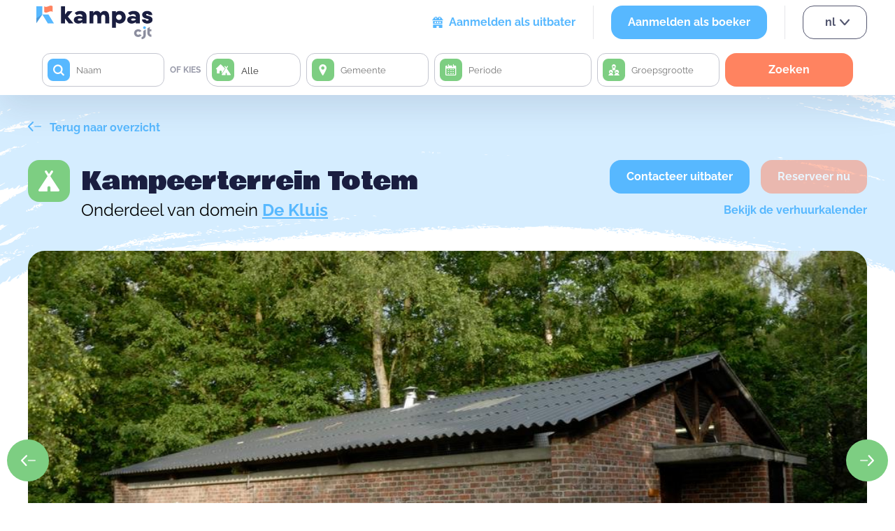

--- FILE ---
content_type: text/html; charset=utf-8
request_url: https://www.google.com/recaptcha/api2/anchor?ar=1&k=6Le1mWchAAAAAJcE51g0SALRBJH5Zo7qa8eI00U5&co=aHR0cHM6Ly93d3cua2FtcGFzLmJlOjQ0Mw..&hl=nl&type=invisible&v=N67nZn4AqZkNcbeMu4prBgzg&size=invisible&anchor-ms=20000&execute-ms=30000&cb=nzujohetx0tf
body_size: 49397
content:
<!DOCTYPE HTML><html dir="ltr" lang="nl"><head><meta http-equiv="Content-Type" content="text/html; charset=UTF-8">
<meta http-equiv="X-UA-Compatible" content="IE=edge">
<title>reCAPTCHA</title>
<style type="text/css">
/* cyrillic-ext */
@font-face {
  font-family: 'Roboto';
  font-style: normal;
  font-weight: 400;
  font-stretch: 100%;
  src: url(//fonts.gstatic.com/s/roboto/v48/KFO7CnqEu92Fr1ME7kSn66aGLdTylUAMa3GUBHMdazTgWw.woff2) format('woff2');
  unicode-range: U+0460-052F, U+1C80-1C8A, U+20B4, U+2DE0-2DFF, U+A640-A69F, U+FE2E-FE2F;
}
/* cyrillic */
@font-face {
  font-family: 'Roboto';
  font-style: normal;
  font-weight: 400;
  font-stretch: 100%;
  src: url(//fonts.gstatic.com/s/roboto/v48/KFO7CnqEu92Fr1ME7kSn66aGLdTylUAMa3iUBHMdazTgWw.woff2) format('woff2');
  unicode-range: U+0301, U+0400-045F, U+0490-0491, U+04B0-04B1, U+2116;
}
/* greek-ext */
@font-face {
  font-family: 'Roboto';
  font-style: normal;
  font-weight: 400;
  font-stretch: 100%;
  src: url(//fonts.gstatic.com/s/roboto/v48/KFO7CnqEu92Fr1ME7kSn66aGLdTylUAMa3CUBHMdazTgWw.woff2) format('woff2');
  unicode-range: U+1F00-1FFF;
}
/* greek */
@font-face {
  font-family: 'Roboto';
  font-style: normal;
  font-weight: 400;
  font-stretch: 100%;
  src: url(//fonts.gstatic.com/s/roboto/v48/KFO7CnqEu92Fr1ME7kSn66aGLdTylUAMa3-UBHMdazTgWw.woff2) format('woff2');
  unicode-range: U+0370-0377, U+037A-037F, U+0384-038A, U+038C, U+038E-03A1, U+03A3-03FF;
}
/* math */
@font-face {
  font-family: 'Roboto';
  font-style: normal;
  font-weight: 400;
  font-stretch: 100%;
  src: url(//fonts.gstatic.com/s/roboto/v48/KFO7CnqEu92Fr1ME7kSn66aGLdTylUAMawCUBHMdazTgWw.woff2) format('woff2');
  unicode-range: U+0302-0303, U+0305, U+0307-0308, U+0310, U+0312, U+0315, U+031A, U+0326-0327, U+032C, U+032F-0330, U+0332-0333, U+0338, U+033A, U+0346, U+034D, U+0391-03A1, U+03A3-03A9, U+03B1-03C9, U+03D1, U+03D5-03D6, U+03F0-03F1, U+03F4-03F5, U+2016-2017, U+2034-2038, U+203C, U+2040, U+2043, U+2047, U+2050, U+2057, U+205F, U+2070-2071, U+2074-208E, U+2090-209C, U+20D0-20DC, U+20E1, U+20E5-20EF, U+2100-2112, U+2114-2115, U+2117-2121, U+2123-214F, U+2190, U+2192, U+2194-21AE, U+21B0-21E5, U+21F1-21F2, U+21F4-2211, U+2213-2214, U+2216-22FF, U+2308-230B, U+2310, U+2319, U+231C-2321, U+2336-237A, U+237C, U+2395, U+239B-23B7, U+23D0, U+23DC-23E1, U+2474-2475, U+25AF, U+25B3, U+25B7, U+25BD, U+25C1, U+25CA, U+25CC, U+25FB, U+266D-266F, U+27C0-27FF, U+2900-2AFF, U+2B0E-2B11, U+2B30-2B4C, U+2BFE, U+3030, U+FF5B, U+FF5D, U+1D400-1D7FF, U+1EE00-1EEFF;
}
/* symbols */
@font-face {
  font-family: 'Roboto';
  font-style: normal;
  font-weight: 400;
  font-stretch: 100%;
  src: url(//fonts.gstatic.com/s/roboto/v48/KFO7CnqEu92Fr1ME7kSn66aGLdTylUAMaxKUBHMdazTgWw.woff2) format('woff2');
  unicode-range: U+0001-000C, U+000E-001F, U+007F-009F, U+20DD-20E0, U+20E2-20E4, U+2150-218F, U+2190, U+2192, U+2194-2199, U+21AF, U+21E6-21F0, U+21F3, U+2218-2219, U+2299, U+22C4-22C6, U+2300-243F, U+2440-244A, U+2460-24FF, U+25A0-27BF, U+2800-28FF, U+2921-2922, U+2981, U+29BF, U+29EB, U+2B00-2BFF, U+4DC0-4DFF, U+FFF9-FFFB, U+10140-1018E, U+10190-1019C, U+101A0, U+101D0-101FD, U+102E0-102FB, U+10E60-10E7E, U+1D2C0-1D2D3, U+1D2E0-1D37F, U+1F000-1F0FF, U+1F100-1F1AD, U+1F1E6-1F1FF, U+1F30D-1F30F, U+1F315, U+1F31C, U+1F31E, U+1F320-1F32C, U+1F336, U+1F378, U+1F37D, U+1F382, U+1F393-1F39F, U+1F3A7-1F3A8, U+1F3AC-1F3AF, U+1F3C2, U+1F3C4-1F3C6, U+1F3CA-1F3CE, U+1F3D4-1F3E0, U+1F3ED, U+1F3F1-1F3F3, U+1F3F5-1F3F7, U+1F408, U+1F415, U+1F41F, U+1F426, U+1F43F, U+1F441-1F442, U+1F444, U+1F446-1F449, U+1F44C-1F44E, U+1F453, U+1F46A, U+1F47D, U+1F4A3, U+1F4B0, U+1F4B3, U+1F4B9, U+1F4BB, U+1F4BF, U+1F4C8-1F4CB, U+1F4D6, U+1F4DA, U+1F4DF, U+1F4E3-1F4E6, U+1F4EA-1F4ED, U+1F4F7, U+1F4F9-1F4FB, U+1F4FD-1F4FE, U+1F503, U+1F507-1F50B, U+1F50D, U+1F512-1F513, U+1F53E-1F54A, U+1F54F-1F5FA, U+1F610, U+1F650-1F67F, U+1F687, U+1F68D, U+1F691, U+1F694, U+1F698, U+1F6AD, U+1F6B2, U+1F6B9-1F6BA, U+1F6BC, U+1F6C6-1F6CF, U+1F6D3-1F6D7, U+1F6E0-1F6EA, U+1F6F0-1F6F3, U+1F6F7-1F6FC, U+1F700-1F7FF, U+1F800-1F80B, U+1F810-1F847, U+1F850-1F859, U+1F860-1F887, U+1F890-1F8AD, U+1F8B0-1F8BB, U+1F8C0-1F8C1, U+1F900-1F90B, U+1F93B, U+1F946, U+1F984, U+1F996, U+1F9E9, U+1FA00-1FA6F, U+1FA70-1FA7C, U+1FA80-1FA89, U+1FA8F-1FAC6, U+1FACE-1FADC, U+1FADF-1FAE9, U+1FAF0-1FAF8, U+1FB00-1FBFF;
}
/* vietnamese */
@font-face {
  font-family: 'Roboto';
  font-style: normal;
  font-weight: 400;
  font-stretch: 100%;
  src: url(//fonts.gstatic.com/s/roboto/v48/KFO7CnqEu92Fr1ME7kSn66aGLdTylUAMa3OUBHMdazTgWw.woff2) format('woff2');
  unicode-range: U+0102-0103, U+0110-0111, U+0128-0129, U+0168-0169, U+01A0-01A1, U+01AF-01B0, U+0300-0301, U+0303-0304, U+0308-0309, U+0323, U+0329, U+1EA0-1EF9, U+20AB;
}
/* latin-ext */
@font-face {
  font-family: 'Roboto';
  font-style: normal;
  font-weight: 400;
  font-stretch: 100%;
  src: url(//fonts.gstatic.com/s/roboto/v48/KFO7CnqEu92Fr1ME7kSn66aGLdTylUAMa3KUBHMdazTgWw.woff2) format('woff2');
  unicode-range: U+0100-02BA, U+02BD-02C5, U+02C7-02CC, U+02CE-02D7, U+02DD-02FF, U+0304, U+0308, U+0329, U+1D00-1DBF, U+1E00-1E9F, U+1EF2-1EFF, U+2020, U+20A0-20AB, U+20AD-20C0, U+2113, U+2C60-2C7F, U+A720-A7FF;
}
/* latin */
@font-face {
  font-family: 'Roboto';
  font-style: normal;
  font-weight: 400;
  font-stretch: 100%;
  src: url(//fonts.gstatic.com/s/roboto/v48/KFO7CnqEu92Fr1ME7kSn66aGLdTylUAMa3yUBHMdazQ.woff2) format('woff2');
  unicode-range: U+0000-00FF, U+0131, U+0152-0153, U+02BB-02BC, U+02C6, U+02DA, U+02DC, U+0304, U+0308, U+0329, U+2000-206F, U+20AC, U+2122, U+2191, U+2193, U+2212, U+2215, U+FEFF, U+FFFD;
}
/* cyrillic-ext */
@font-face {
  font-family: 'Roboto';
  font-style: normal;
  font-weight: 500;
  font-stretch: 100%;
  src: url(//fonts.gstatic.com/s/roboto/v48/KFO7CnqEu92Fr1ME7kSn66aGLdTylUAMa3GUBHMdazTgWw.woff2) format('woff2');
  unicode-range: U+0460-052F, U+1C80-1C8A, U+20B4, U+2DE0-2DFF, U+A640-A69F, U+FE2E-FE2F;
}
/* cyrillic */
@font-face {
  font-family: 'Roboto';
  font-style: normal;
  font-weight: 500;
  font-stretch: 100%;
  src: url(//fonts.gstatic.com/s/roboto/v48/KFO7CnqEu92Fr1ME7kSn66aGLdTylUAMa3iUBHMdazTgWw.woff2) format('woff2');
  unicode-range: U+0301, U+0400-045F, U+0490-0491, U+04B0-04B1, U+2116;
}
/* greek-ext */
@font-face {
  font-family: 'Roboto';
  font-style: normal;
  font-weight: 500;
  font-stretch: 100%;
  src: url(//fonts.gstatic.com/s/roboto/v48/KFO7CnqEu92Fr1ME7kSn66aGLdTylUAMa3CUBHMdazTgWw.woff2) format('woff2');
  unicode-range: U+1F00-1FFF;
}
/* greek */
@font-face {
  font-family: 'Roboto';
  font-style: normal;
  font-weight: 500;
  font-stretch: 100%;
  src: url(//fonts.gstatic.com/s/roboto/v48/KFO7CnqEu92Fr1ME7kSn66aGLdTylUAMa3-UBHMdazTgWw.woff2) format('woff2');
  unicode-range: U+0370-0377, U+037A-037F, U+0384-038A, U+038C, U+038E-03A1, U+03A3-03FF;
}
/* math */
@font-face {
  font-family: 'Roboto';
  font-style: normal;
  font-weight: 500;
  font-stretch: 100%;
  src: url(//fonts.gstatic.com/s/roboto/v48/KFO7CnqEu92Fr1ME7kSn66aGLdTylUAMawCUBHMdazTgWw.woff2) format('woff2');
  unicode-range: U+0302-0303, U+0305, U+0307-0308, U+0310, U+0312, U+0315, U+031A, U+0326-0327, U+032C, U+032F-0330, U+0332-0333, U+0338, U+033A, U+0346, U+034D, U+0391-03A1, U+03A3-03A9, U+03B1-03C9, U+03D1, U+03D5-03D6, U+03F0-03F1, U+03F4-03F5, U+2016-2017, U+2034-2038, U+203C, U+2040, U+2043, U+2047, U+2050, U+2057, U+205F, U+2070-2071, U+2074-208E, U+2090-209C, U+20D0-20DC, U+20E1, U+20E5-20EF, U+2100-2112, U+2114-2115, U+2117-2121, U+2123-214F, U+2190, U+2192, U+2194-21AE, U+21B0-21E5, U+21F1-21F2, U+21F4-2211, U+2213-2214, U+2216-22FF, U+2308-230B, U+2310, U+2319, U+231C-2321, U+2336-237A, U+237C, U+2395, U+239B-23B7, U+23D0, U+23DC-23E1, U+2474-2475, U+25AF, U+25B3, U+25B7, U+25BD, U+25C1, U+25CA, U+25CC, U+25FB, U+266D-266F, U+27C0-27FF, U+2900-2AFF, U+2B0E-2B11, U+2B30-2B4C, U+2BFE, U+3030, U+FF5B, U+FF5D, U+1D400-1D7FF, U+1EE00-1EEFF;
}
/* symbols */
@font-face {
  font-family: 'Roboto';
  font-style: normal;
  font-weight: 500;
  font-stretch: 100%;
  src: url(//fonts.gstatic.com/s/roboto/v48/KFO7CnqEu92Fr1ME7kSn66aGLdTylUAMaxKUBHMdazTgWw.woff2) format('woff2');
  unicode-range: U+0001-000C, U+000E-001F, U+007F-009F, U+20DD-20E0, U+20E2-20E4, U+2150-218F, U+2190, U+2192, U+2194-2199, U+21AF, U+21E6-21F0, U+21F3, U+2218-2219, U+2299, U+22C4-22C6, U+2300-243F, U+2440-244A, U+2460-24FF, U+25A0-27BF, U+2800-28FF, U+2921-2922, U+2981, U+29BF, U+29EB, U+2B00-2BFF, U+4DC0-4DFF, U+FFF9-FFFB, U+10140-1018E, U+10190-1019C, U+101A0, U+101D0-101FD, U+102E0-102FB, U+10E60-10E7E, U+1D2C0-1D2D3, U+1D2E0-1D37F, U+1F000-1F0FF, U+1F100-1F1AD, U+1F1E6-1F1FF, U+1F30D-1F30F, U+1F315, U+1F31C, U+1F31E, U+1F320-1F32C, U+1F336, U+1F378, U+1F37D, U+1F382, U+1F393-1F39F, U+1F3A7-1F3A8, U+1F3AC-1F3AF, U+1F3C2, U+1F3C4-1F3C6, U+1F3CA-1F3CE, U+1F3D4-1F3E0, U+1F3ED, U+1F3F1-1F3F3, U+1F3F5-1F3F7, U+1F408, U+1F415, U+1F41F, U+1F426, U+1F43F, U+1F441-1F442, U+1F444, U+1F446-1F449, U+1F44C-1F44E, U+1F453, U+1F46A, U+1F47D, U+1F4A3, U+1F4B0, U+1F4B3, U+1F4B9, U+1F4BB, U+1F4BF, U+1F4C8-1F4CB, U+1F4D6, U+1F4DA, U+1F4DF, U+1F4E3-1F4E6, U+1F4EA-1F4ED, U+1F4F7, U+1F4F9-1F4FB, U+1F4FD-1F4FE, U+1F503, U+1F507-1F50B, U+1F50D, U+1F512-1F513, U+1F53E-1F54A, U+1F54F-1F5FA, U+1F610, U+1F650-1F67F, U+1F687, U+1F68D, U+1F691, U+1F694, U+1F698, U+1F6AD, U+1F6B2, U+1F6B9-1F6BA, U+1F6BC, U+1F6C6-1F6CF, U+1F6D3-1F6D7, U+1F6E0-1F6EA, U+1F6F0-1F6F3, U+1F6F7-1F6FC, U+1F700-1F7FF, U+1F800-1F80B, U+1F810-1F847, U+1F850-1F859, U+1F860-1F887, U+1F890-1F8AD, U+1F8B0-1F8BB, U+1F8C0-1F8C1, U+1F900-1F90B, U+1F93B, U+1F946, U+1F984, U+1F996, U+1F9E9, U+1FA00-1FA6F, U+1FA70-1FA7C, U+1FA80-1FA89, U+1FA8F-1FAC6, U+1FACE-1FADC, U+1FADF-1FAE9, U+1FAF0-1FAF8, U+1FB00-1FBFF;
}
/* vietnamese */
@font-face {
  font-family: 'Roboto';
  font-style: normal;
  font-weight: 500;
  font-stretch: 100%;
  src: url(//fonts.gstatic.com/s/roboto/v48/KFO7CnqEu92Fr1ME7kSn66aGLdTylUAMa3OUBHMdazTgWw.woff2) format('woff2');
  unicode-range: U+0102-0103, U+0110-0111, U+0128-0129, U+0168-0169, U+01A0-01A1, U+01AF-01B0, U+0300-0301, U+0303-0304, U+0308-0309, U+0323, U+0329, U+1EA0-1EF9, U+20AB;
}
/* latin-ext */
@font-face {
  font-family: 'Roboto';
  font-style: normal;
  font-weight: 500;
  font-stretch: 100%;
  src: url(//fonts.gstatic.com/s/roboto/v48/KFO7CnqEu92Fr1ME7kSn66aGLdTylUAMa3KUBHMdazTgWw.woff2) format('woff2');
  unicode-range: U+0100-02BA, U+02BD-02C5, U+02C7-02CC, U+02CE-02D7, U+02DD-02FF, U+0304, U+0308, U+0329, U+1D00-1DBF, U+1E00-1E9F, U+1EF2-1EFF, U+2020, U+20A0-20AB, U+20AD-20C0, U+2113, U+2C60-2C7F, U+A720-A7FF;
}
/* latin */
@font-face {
  font-family: 'Roboto';
  font-style: normal;
  font-weight: 500;
  font-stretch: 100%;
  src: url(//fonts.gstatic.com/s/roboto/v48/KFO7CnqEu92Fr1ME7kSn66aGLdTylUAMa3yUBHMdazQ.woff2) format('woff2');
  unicode-range: U+0000-00FF, U+0131, U+0152-0153, U+02BB-02BC, U+02C6, U+02DA, U+02DC, U+0304, U+0308, U+0329, U+2000-206F, U+20AC, U+2122, U+2191, U+2193, U+2212, U+2215, U+FEFF, U+FFFD;
}
/* cyrillic-ext */
@font-face {
  font-family: 'Roboto';
  font-style: normal;
  font-weight: 900;
  font-stretch: 100%;
  src: url(//fonts.gstatic.com/s/roboto/v48/KFO7CnqEu92Fr1ME7kSn66aGLdTylUAMa3GUBHMdazTgWw.woff2) format('woff2');
  unicode-range: U+0460-052F, U+1C80-1C8A, U+20B4, U+2DE0-2DFF, U+A640-A69F, U+FE2E-FE2F;
}
/* cyrillic */
@font-face {
  font-family: 'Roboto';
  font-style: normal;
  font-weight: 900;
  font-stretch: 100%;
  src: url(//fonts.gstatic.com/s/roboto/v48/KFO7CnqEu92Fr1ME7kSn66aGLdTylUAMa3iUBHMdazTgWw.woff2) format('woff2');
  unicode-range: U+0301, U+0400-045F, U+0490-0491, U+04B0-04B1, U+2116;
}
/* greek-ext */
@font-face {
  font-family: 'Roboto';
  font-style: normal;
  font-weight: 900;
  font-stretch: 100%;
  src: url(//fonts.gstatic.com/s/roboto/v48/KFO7CnqEu92Fr1ME7kSn66aGLdTylUAMa3CUBHMdazTgWw.woff2) format('woff2');
  unicode-range: U+1F00-1FFF;
}
/* greek */
@font-face {
  font-family: 'Roboto';
  font-style: normal;
  font-weight: 900;
  font-stretch: 100%;
  src: url(//fonts.gstatic.com/s/roboto/v48/KFO7CnqEu92Fr1ME7kSn66aGLdTylUAMa3-UBHMdazTgWw.woff2) format('woff2');
  unicode-range: U+0370-0377, U+037A-037F, U+0384-038A, U+038C, U+038E-03A1, U+03A3-03FF;
}
/* math */
@font-face {
  font-family: 'Roboto';
  font-style: normal;
  font-weight: 900;
  font-stretch: 100%;
  src: url(//fonts.gstatic.com/s/roboto/v48/KFO7CnqEu92Fr1ME7kSn66aGLdTylUAMawCUBHMdazTgWw.woff2) format('woff2');
  unicode-range: U+0302-0303, U+0305, U+0307-0308, U+0310, U+0312, U+0315, U+031A, U+0326-0327, U+032C, U+032F-0330, U+0332-0333, U+0338, U+033A, U+0346, U+034D, U+0391-03A1, U+03A3-03A9, U+03B1-03C9, U+03D1, U+03D5-03D6, U+03F0-03F1, U+03F4-03F5, U+2016-2017, U+2034-2038, U+203C, U+2040, U+2043, U+2047, U+2050, U+2057, U+205F, U+2070-2071, U+2074-208E, U+2090-209C, U+20D0-20DC, U+20E1, U+20E5-20EF, U+2100-2112, U+2114-2115, U+2117-2121, U+2123-214F, U+2190, U+2192, U+2194-21AE, U+21B0-21E5, U+21F1-21F2, U+21F4-2211, U+2213-2214, U+2216-22FF, U+2308-230B, U+2310, U+2319, U+231C-2321, U+2336-237A, U+237C, U+2395, U+239B-23B7, U+23D0, U+23DC-23E1, U+2474-2475, U+25AF, U+25B3, U+25B7, U+25BD, U+25C1, U+25CA, U+25CC, U+25FB, U+266D-266F, U+27C0-27FF, U+2900-2AFF, U+2B0E-2B11, U+2B30-2B4C, U+2BFE, U+3030, U+FF5B, U+FF5D, U+1D400-1D7FF, U+1EE00-1EEFF;
}
/* symbols */
@font-face {
  font-family: 'Roboto';
  font-style: normal;
  font-weight: 900;
  font-stretch: 100%;
  src: url(//fonts.gstatic.com/s/roboto/v48/KFO7CnqEu92Fr1ME7kSn66aGLdTylUAMaxKUBHMdazTgWw.woff2) format('woff2');
  unicode-range: U+0001-000C, U+000E-001F, U+007F-009F, U+20DD-20E0, U+20E2-20E4, U+2150-218F, U+2190, U+2192, U+2194-2199, U+21AF, U+21E6-21F0, U+21F3, U+2218-2219, U+2299, U+22C4-22C6, U+2300-243F, U+2440-244A, U+2460-24FF, U+25A0-27BF, U+2800-28FF, U+2921-2922, U+2981, U+29BF, U+29EB, U+2B00-2BFF, U+4DC0-4DFF, U+FFF9-FFFB, U+10140-1018E, U+10190-1019C, U+101A0, U+101D0-101FD, U+102E0-102FB, U+10E60-10E7E, U+1D2C0-1D2D3, U+1D2E0-1D37F, U+1F000-1F0FF, U+1F100-1F1AD, U+1F1E6-1F1FF, U+1F30D-1F30F, U+1F315, U+1F31C, U+1F31E, U+1F320-1F32C, U+1F336, U+1F378, U+1F37D, U+1F382, U+1F393-1F39F, U+1F3A7-1F3A8, U+1F3AC-1F3AF, U+1F3C2, U+1F3C4-1F3C6, U+1F3CA-1F3CE, U+1F3D4-1F3E0, U+1F3ED, U+1F3F1-1F3F3, U+1F3F5-1F3F7, U+1F408, U+1F415, U+1F41F, U+1F426, U+1F43F, U+1F441-1F442, U+1F444, U+1F446-1F449, U+1F44C-1F44E, U+1F453, U+1F46A, U+1F47D, U+1F4A3, U+1F4B0, U+1F4B3, U+1F4B9, U+1F4BB, U+1F4BF, U+1F4C8-1F4CB, U+1F4D6, U+1F4DA, U+1F4DF, U+1F4E3-1F4E6, U+1F4EA-1F4ED, U+1F4F7, U+1F4F9-1F4FB, U+1F4FD-1F4FE, U+1F503, U+1F507-1F50B, U+1F50D, U+1F512-1F513, U+1F53E-1F54A, U+1F54F-1F5FA, U+1F610, U+1F650-1F67F, U+1F687, U+1F68D, U+1F691, U+1F694, U+1F698, U+1F6AD, U+1F6B2, U+1F6B9-1F6BA, U+1F6BC, U+1F6C6-1F6CF, U+1F6D3-1F6D7, U+1F6E0-1F6EA, U+1F6F0-1F6F3, U+1F6F7-1F6FC, U+1F700-1F7FF, U+1F800-1F80B, U+1F810-1F847, U+1F850-1F859, U+1F860-1F887, U+1F890-1F8AD, U+1F8B0-1F8BB, U+1F8C0-1F8C1, U+1F900-1F90B, U+1F93B, U+1F946, U+1F984, U+1F996, U+1F9E9, U+1FA00-1FA6F, U+1FA70-1FA7C, U+1FA80-1FA89, U+1FA8F-1FAC6, U+1FACE-1FADC, U+1FADF-1FAE9, U+1FAF0-1FAF8, U+1FB00-1FBFF;
}
/* vietnamese */
@font-face {
  font-family: 'Roboto';
  font-style: normal;
  font-weight: 900;
  font-stretch: 100%;
  src: url(//fonts.gstatic.com/s/roboto/v48/KFO7CnqEu92Fr1ME7kSn66aGLdTylUAMa3OUBHMdazTgWw.woff2) format('woff2');
  unicode-range: U+0102-0103, U+0110-0111, U+0128-0129, U+0168-0169, U+01A0-01A1, U+01AF-01B0, U+0300-0301, U+0303-0304, U+0308-0309, U+0323, U+0329, U+1EA0-1EF9, U+20AB;
}
/* latin-ext */
@font-face {
  font-family: 'Roboto';
  font-style: normal;
  font-weight: 900;
  font-stretch: 100%;
  src: url(//fonts.gstatic.com/s/roboto/v48/KFO7CnqEu92Fr1ME7kSn66aGLdTylUAMa3KUBHMdazTgWw.woff2) format('woff2');
  unicode-range: U+0100-02BA, U+02BD-02C5, U+02C7-02CC, U+02CE-02D7, U+02DD-02FF, U+0304, U+0308, U+0329, U+1D00-1DBF, U+1E00-1E9F, U+1EF2-1EFF, U+2020, U+20A0-20AB, U+20AD-20C0, U+2113, U+2C60-2C7F, U+A720-A7FF;
}
/* latin */
@font-face {
  font-family: 'Roboto';
  font-style: normal;
  font-weight: 900;
  font-stretch: 100%;
  src: url(//fonts.gstatic.com/s/roboto/v48/KFO7CnqEu92Fr1ME7kSn66aGLdTylUAMa3yUBHMdazQ.woff2) format('woff2');
  unicode-range: U+0000-00FF, U+0131, U+0152-0153, U+02BB-02BC, U+02C6, U+02DA, U+02DC, U+0304, U+0308, U+0329, U+2000-206F, U+20AC, U+2122, U+2191, U+2193, U+2212, U+2215, U+FEFF, U+FFFD;
}

</style>
<link rel="stylesheet" type="text/css" href="https://www.gstatic.com/recaptcha/releases/N67nZn4AqZkNcbeMu4prBgzg/styles__ltr.css">
<script nonce="SrGY8jc_oaRrsEpZllOHHA" type="text/javascript">window['__recaptcha_api'] = 'https://www.google.com/recaptcha/api2/';</script>
<script type="text/javascript" src="https://www.gstatic.com/recaptcha/releases/N67nZn4AqZkNcbeMu4prBgzg/recaptcha__nl.js" nonce="SrGY8jc_oaRrsEpZllOHHA">
      
    </script></head>
<body><div id="rc-anchor-alert" class="rc-anchor-alert"></div>
<input type="hidden" id="recaptcha-token" value="[base64]">
<script type="text/javascript" nonce="SrGY8jc_oaRrsEpZllOHHA">
      recaptcha.anchor.Main.init("[\x22ainput\x22,[\x22bgdata\x22,\x22\x22,\[base64]/[base64]/[base64]/[base64]/[base64]/UltsKytdPUU6KEU8MjA0OD9SW2wrK109RT4+NnwxOTI6KChFJjY0NTEyKT09NTUyOTYmJk0rMTxjLmxlbmd0aCYmKGMuY2hhckNvZGVBdChNKzEpJjY0NTEyKT09NTYzMjA/[base64]/[base64]/[base64]/[base64]/[base64]/[base64]/[base64]\x22,\[base64]\\u003d\\u003d\x22,\x22w5vCqU7Cv8O4w6rCgFVdMDDCv8K3w7hWecKCwplfwonDuAbDghozw4QFw7Ufwr7DvCZ0w5IQO8KCbR9Kbx/[base64]/CvA5DZQPDpDRhw4Rnw5xdw43ChEbDnsOmBRXDm8O0woVuGMKQwoLDkl7ChcK6wpAKw690ccO9AsO2F8K4QMKdNcO9VWLCnFjCpsORw4rDiwXCgRFnw6MjHVLDiMKFw5vCoMObRmDDpDrDqMKDw4rDpltCRsKXwrl/[base64]/Dny7ChkLCgsKXCMKSeVsVWGpmHsODw6hrw6RmeMKNwoXDqkkJL2ctw5fCvjgqUBrDuQsRwoLChTwuJcK6TMKZwrTCnmlhwq1vw6rCtsKBwrjChhM/w5Bww4VJwoXDnDB3w7I+LQsWwpMYOcO0w4PDgXUQw4AWDcOswqrCrMOGwqXCnkxXZl0jPRjCpMKXVmjDkTVMJMOZD8OswpgXw7TDv8ORIW9KF8KlV8OhTsOKw6M+wofDn8OMFsKwCsOUw7xGexBBw6gDwpNBSxwhNkLCjcKKQV/[base64]/CiiBoKQrCnMOOwpHDs8O8wq1gVsOYJ1jCkVfDhFRzwqhURcOSfTN2w5YpwpPDrsOcwqpebW8Sw7ksY1PCjsKqeRs/[base64]/w5bDs8Otw7nCg8O1E8OiwqZ6w5vClhLCm8OswqPDmMKmwpxvw7N/OVhBwpsABMONT8Ocwos9w7TCj8KKw5wHKh3CusO+w7fChzvDv8KJN8Ozw4zDsMOvw7rDusKHw5jDuBgjP282CcObfijDvX/[base64]/w7lIwo4wdCkAwofCiS3DksKpw4PDsEIqN8KAw6zDqcKSamwYGxjCmcKeP3bDosO+Y8OGwqPCkSlOM8OqwpMPOMOKw6EOZ8K9AcKEU0FzwrfDkcOZwqrCjA91wqREwp/CmDrDt8KgO1t1wpJew6NLI2/DusOwKnPCiDAAwoVdw7c7bsO3SHMMw4vCrsOvO8Klw5Ycw61mdmkcfDHCsAErHcOxfjvDhcKXOMKcTXUaLcOMUsOpw4fDhm3DkMOkwqIyw49EOmFmw63CsXY+RsOMwpAYwo3Cj8KRVUs2w6XCqDJ6wpPDhhtwKkrCt23Dj8O1SEJUw7HDv8O+w5gRwq/DsGvCq2nCpHbDh300OBvCiMKkw6poKMKGJSFVw7NLw5QxwrvCqQALAcOIw73DgsKtwqjDpcK4O8KqCMO7HcOmScKOFsKLw7HCj8OwQsKye2x3wrvCmMK6PsKDH8OkFifCtUjCtMOIwo3Cl8OPZixLw5/CqsOewrthw4rCh8O6wqrDsMK3PxfDpFXCr3HDm2XCq8K2M3LCj0YdB8KHw50pd8Kad8O9w5FBw5fDm1/[base64]/ZxwXNlgdw7nCoMKEQsKlGhzCvsOOGyF6dg8vw5w6L8Klwo/CmcOwwqVpc8OvFlY6wq/ChitffMKdwrzCoHwCdxxJw5nDo8KPCcOFw7rCnQpTJsK0b3rDlnvCjGsFw68HMcO4cMOnw4/ChhXDuFkhKsO/wo9NTsO3wrvCp8OJw7A6GEU1w5TDsMODYRNteT7ClDcabMOCUcKFKVtww4HDvB/DicK9fcOxQcK/EMO/ccK4BsOCwpZRwpZFICPDjx4pG2bDlg7DhQEXw5IrDC4wVDoYaVfCsMKONsOwBMKZw7/DsCHCpiDDocOFwpvDpVdKw43CicO+w4QYIsKhaMO8wpDCsBnChjXDsBYjT8KtQnXDqTVRAMKaw5s3w5h4OsKQTjIew5TCuR1FbgYBw7fDk8KCOR/DlsOSwqDDu8Oow5QRL0N7w5bCjMKYw51SD8Klw7rDtcK0McK5w77CncKgwqrDtmkoKsOswpBHw5BoEMKdwqvCiMKOPQzCmMOaUz/[base64]/w4F8IcO1w5UueifDnsK9IsK2VBHCo8OIw4LDkAbCmcKsw6cfwrYhwoU0w7rCmys3AsKWbktWAcKiw7BWPQNBwr/[base64]/B8OZw47Cl8KBB2cYwqHClcKnCcKxMMKswpPCosOkw4syQXEPYMKtSCZ3GXgsw7/[base64]/CncKqeUDDosOBwrDCqk/CjTHChsKADcKAw5FYwoXCtVRPJyAqw43CshXDpMKkw7jDiERXwqoWw7tmMcOnwqLDi8KBOcKtwo4jw4UnwodSdGdeNDXCvGjDhmDDkcOzP8K/JyVXw5BDN8KwVDdlw7PDq8KFR3HCi8OXGGVmccKdScOoGX7DrkQKwpoyKnbDs1k9OTLCvsKvEMOww6rDp30rw7UCwo4SwprDqi0hw53Du8OYw796w5/DpsKfw7I2VcODwp/Cpx4ifcKgFMOBBx83w5RBcxnDq8K2bsK/w4wKL8KnWHjCi2zCjsKhw4vCucKBwqR5CMKqX8K5wqTCq8Kbw69Ow4zDvi7Ch8KJwo0GQi1hFjAvw5TCjsKXbsKdf8KjPSLCiCXCqMKRw4MywpQaLcKjfj1aw43CksKGaXB/Vy3CvcKUDXHDuE5BPcOxHcKEIBYiwoXDl8OawrfDqhcyccOWw7TCqsKJw4onw4tyw4F1wrzDjcOABMODO8OwwqAJwoArXcKuKHQNw4nCtTwGw5/CqzEbwofDilPDgAkSw6vCt8O0woJSCRTDu8OMwpI4NMOXfsKbw40OZsOPMlN8aXDDpcOMA8OeIsKoPgNCSMOcM8KYchRnPB3Dl8Opw55AT8O6WBM4E2sxw4DCkMOycGnChnTDhS/Ds3jCpMOww5RpD8KMw4fDjzzCuMOvTi/Cp1wcTixSVcK4SMKRWBzDhxNfw5MoUyvDg8Kfw53Cj8O+DwUAw4XDkxNWZQXCjcKWwpLDsMOow67DiMOWw7/DssOdwrVIcWPClcK9MD8AK8O5w4Imw5nDnMOZw5DDjmTDr8KOwpbCk8KPw44AScKlC3fDiMKlWsKpW8OEw5zCoRcPwqF5wocCesKxJTzDq8Kdw4HChF3DpsKOw43CoMO4Egknw4/[base64]/CunBNKBYlWMKZL3vDicKrbSTDjsKOwr/CocKlw4rDvcOzccOcw4DDmMOfacKEfsKPwrwOEHLCpmJWNcKHw6DDisKpb8OKR8Oyw5o/DxzChhfDgBZBLhUuTA9bBHU9woEZw4EKwoHDjsKTLMKDwpLDnWVrO1EWXsOHN3nCvsKIw67CpsOlbm3CqsKrNULCl8ObXHjCp2Fzw4DDui4nwqTDlWlHOATCmMOJZiUvUQNEwo/DpHhGJywcwrsSasOBwpBWTsKpwoBBw5l9R8KYw5DDhWUzwqHDhlDClcOwSm/[base64]/Dkj3Do8OlwprDrxJwT8OOwrk8DMK+wr/CsWdEGVDDukA1w7rDn8KMw40AWgHChQElw7HCvVtaPW7DtjpMTcKzw7pHJcODMBpjw5jDqcKuwrnDr8K7w5zDqynCisOtwozCqhHDicOZw7HDncOnw6trSyLDrMKmwqLDkMOHDkxnJXLCjMOFwosqLMOPe8KvwqsXU8KgwoZ6wrnCpcO4w5rDhsKdwovCiGbDvT/Cj3zDkcO7T8K1NMOvUsOZw4bDmMOTFFvDsUtuwrw4wopFw7XCgsKBwoJ5wqPCtCs1cCYRwrMrwpLDoQbCuklAwrvCux1EKkDDsy9bwqnCsR3DlcOtWm5jBsO9w4LCr8Kkw7cWMcKEw5vChjXCvQbDr144w6BUU1Iow6JqwqgZw7AuFcO0STjDg8OTeDHDiGPCmi/DksKVYi4Rw6nCusOXCyLDg8OTH8KxwoJJLsOAwrgrG09fYVJfwqXDoMK2WMO4w7TCjsO3UcOKwrFRPcKJU1TCr0TCrW3DncKzw4/CjU4Gw5Z0McKcbMKXMMOBRcO3bR7DqcOswqUEBjvDqyJCw73CiSp8w5cbZnpGw6ssw4IZw5zCtcKqWcKHZxoiw7IFNsKlwr3CmMOvS33Ct2Yww4E8w4PCo8OsHXLDhMOxU1zCqsKKw7jCq8Knw5TCs8KGesOmA3XDvsKVB8O5wqYURk/Dr8OPwpYjS8KSwobDnBASRMOjfMK5wrzCrsKMGiDCsMK8McKkw7TDiC/Cpx3Dl8OyHhk+wofCqcOMQAFNw5tNwo0fC8KAwo5JM8OLwrvDlTvCnQY4QsKmw5vCvHxQw7HCgHw5w6NrwrNvwrMZdX7DtyXDhF/DgMOIa8O/NMK9w5vCt8O1wrEuwpDDqMK7FsO3w5Vfw4QOTDYUAgk6woXCsMOcAgDDpsKwVsKsVcKvBnTCm8OOwpzDqWYDdT/[base64]/DvsKCw40Fw5cjw4Mkw5AlwoDDnRNqw5DDnMOHRWFfw6AXwrl/[base64]/e8O3S8KOUSNCAglqAMOuwq5rXj/DsMKhwr3Dp0Imw6jCqglJMMKkZi3DjsKFw5DDvsO6ThJiDsOQKUfCrkkXwobCmsKrCcO8w5fDqB7CugnDgXfDuSjCjsORw7/DkcKLw4QjwoDDiBHDh8K+AiFxw6EGwpDDvMOpwqXCgMOdwpJ/w4PDscK7Mm3CvH7Ctlx2CcO1U8OaGz9BMgzDjFQ5w6AWw7XDnGA3wqIzw7hPAhnDkMKuwp7DmMOWVMOhEMOaVXrDr0nCkxfCrsKSGVfCncKFTmsJwobDoW3ClMKywpvDjTLClRIVwpJGRMOoRXsZwrgAEyXCrsKhw4wnw7QAZiPDmUljwo4Awq7Dri/DkMKCw4FfAUTDribCi8KJIsK3w7B+w4whGcOAwqbCnH7CvDTDl8O6XMKcVGrDkDUCAMO3YlIRw4bCr8O3UR7DqcKbw55AWyrDncKyw6fDg8OCw696J33CiCfCiMKxPBVCO8OrG8K2w6DCrcKuBHsnwoIvw6DCrcOhU8K2cMKJwq8IViDDr0wdaMOZw6FMw7/DvcODHMK5w6LDgjNAeUrDiMKEwqnCvzjChsOPR8ODOMOBdTbDqMOnwp/DkMOQw4LCtMKnNSzDnjF/wr1wZMKgZMOrSgHDnTUoYQQ3wrzCi0EkfjZaU8K1KcKpwqAfwrxic8KiITjDmkTDt8OAfk3DnE9kGMKCwoPCkV3Dk8Kaw499dBzClsOswqrDrHAuw6PDqHjDrcO/w7bDsi3Ch03DvsK3woxWBcOPQ8KHw6hOGnLCg0h1csO6wqRwwpTDhX/DvXvDjcOpwpDDlEzDuMKFw4HDssKBS3NoBcKfwo3Dq8OkTEDDk3/CocOTdyPCrsKjcsOIwqDDslPDmcOswqrCl1Riw6Ijw4bCkcOAwp3Cr2pzUC7DlH7Dh8K5PMKWFBtZfiQyacKuwq9uwrXCq1UBw4pZwrhGMm1VwqdzAEHDhj/DnQJLwp9tw5LCnsKpQMK7VSQZwoHCssOQLjtLwqQqw5R5YifCqsKFwoYSY8Okw5rDq35uasOewqrCohZjwr5PVsOJBSXDkVfCv8OfwoV/w5PDtcO5wq3CkcK2L1XDnsKww6tLGMOqwpDDqXBzw4ANMRZ/w48Bw7HCmMO+NwQQw7NDwqrDqMKxHcOaw7J/w7wjHsK2woEgwoHDhARdPx5Wwr46w7/DnsKXwq3Dt0N8wqlqw4zDghbDu8OfwrBDVMO1DWXCqnMXL2nDmsOFfcOzw4NwB1jDkQEOdcOkw5/Co8OBw5fDtcKYw6fChMKsNzTCksKDccO4wo7CshZ5I8O1w6jCvMKjwq3CnW/CqcOjTyBcZ8KbHsOgan1JVMOOeRnDksKbUVcNwrhcIVt9w5rCt8KSw4PDqMOhWjBYwrdWwp0Vw6HDsBkEwrUZwrHChMOQR8Kpw5zCqAbCmcK0DBIwfsKvw7vCiWM+TTHDhmPDnTZCwrHDuMKhZlbDkik2SMOWwq3DqVPDv8OTwp0TwqFpdRkADSNIw7bCicOUwqp7Tj/CvA/DkMKzw5/ClQ3Cq8KqBSLCl8OrYcKCV8KSwoPCphDCjMONw4HCrh7DnsOQw5jCqcKHw5hSwrELWMO9VgXCicKewoLCoUbCocOhw4vDrTw6EMO5w7fClyfDtGfCgMOpUhTDlzTCrsO/eF/[base64]/Cj1Fqw7nDpsKDwqTDnWJLJcKIJWoETGbDhxTCnlTDs8KsWMO9RggQFcKfwp1fTcKUIsOrwq1NKsKWwpnDm8KWwqg8QUYhf2sRwpvDkAoGNsKuR3nDtcOtfFDDsw/Cm8ODw7svw4rDtsOlwrExKcKFw6Q3wp/Ct37CpMOxwo8JesO/ZDTDvsOncgZzwotDS33Dq8OJwqvCjsOSwolfb8KqMXgyw4UAw6xIwobDtHoZEcOxw5bCvsOHw53Cm8KzwqHDowcOwozCnsOHw5JeMsK/wq1dw7fDsHfCu8KMwoLDrlMiw79fwoXDuAjCkMKIwqN4YsOkwo3CpcK/fVDDlAdZwr7DpzJ/WMKdwp8yWxrDksKPdz3ChMOSecOKDsOyQMOtLHTDu8K4wpnCncK6woXChi1Cw61tw65PwoMMVMKMwr0PBmDCl8KKXlXDvC4uKRgNegvDusOXw5/ClsOiwrnCjHPDhDNNAT/CoERDCcKZw67DlsOHwozDk8OuAsOWazDDh8Kxw74/[base64]/DuMOcwr3DqcO8wpktwpleBQBjFcKqwqXDuxJtw6bDssOPQcKjw4PCgcKgwr3DqsOewpHDgsKHwobDlj3DvGPCu8KSwqplVMOVwodvEmXDjyAvEz/DmMOtecK6S8OHw7zDpi5mRcOscErDqcOqRcOHwqF0wrNBwqp+J8K6woVRKsOIUDdPwqhSw73CojnDrmkLBXzCvF7DtwJtw6kgwqTCi0g1w7LDh8O5woYiEm7CumvDtMOMInrDlMO5wpMSKsObwrXDgCEew605wpHCtsOhw5Ytw7NQGX/ClBMGw6ViwpbDv8OfGEHCnG49FnbCo8OLwrsww7fCkCDDqsOowrfCq8KYKVAbwqpMw5UFHMOgUMK3w4/Cp8O4worCscOQw64Zc0PDqXJLN3Vbw6Z/eMKtw7tPwp0SwoXDuMO2ScOJHhHCh3vDnGDDvMO3fGIDw5HCtsOSaEbDpQYBwrfCssKXw63DpkgbwoE5AWbClMOtwoFBwo9ewoYnwobCmirDusOVen/DrVMNGADCl8O0w67CncKXaU1kw7/Dr8Oxw6FFw44cw75oOyLDjWrDmMKRwqPDvsKfw7I0w73CnETCly9rw6fCvMKpUkIzw441wrXCimQ7K8OLccOHCsKQYMK/w6bCqH7DkcKww7rDr3tPLsO6P8KiADLDmlpBZcKtC8KNwqvDvyMNBzXCkMKowq3DlsOzwqI+e13DoQTCgVxcNFh9w5lrGcOvw4nDosKKwoLCgMOiw5XCtsO/F8OUw6wYBsK4OlM+d13CvMOPw4R/woA4woJyeMOMwobCjDxKwqR5QGVqw6tUw6Z4XcKeNcObw5LCk8OEw7BQw7rCucO9wqnDrMO3dzbDsC3DgxMbXhBmCGXCsMORcsK8XcKbEMOIIcOze8OcdMO9w7bDuik0DMK1d3tCw5bCsQTChsOVwoLDoWLDjzV6w5oVwpTDp19bw4HDp8KywrPDjzzDvS/Cr2fDhkgbw6nDg28RNMKNYD3DksK1HcKFw7DCuxEYRMKACUPCpDjCgBE4w600w4fCtS/DlF/[base64]/[base64]/Cv8OQwqg+w4xAC8OowpPDn8ONW8KQw74yCsK1wpZxQyPDljLDqsKXMMO2a8Ogw6/DvzY8dsKvesOIwqViw75Vw45Bw4U/NcOMYGDCvk55w54wWGI4KGHCisKQwroMb8Odw47Dm8Ocw6x9dyB9FsOgw7UCw70fOggmZULCg8KOBVzDksOIw6IZMArDhsKawofCglfCjCXClsKNGUzDvAZLBFjDncKmwp/[base64]/w5o7w6HCjXVYe8K7wrs7w5k7w6vCnUwwLkjCnsOabAA4w7rClcOQwrnCtHDDjsKeL0AyP04JwrUjwpnCuyjCn2ppwoNiTy/CnMKRacK1d8KPwpbDksK6wqPCtDjDnEQ3w7fDn8KswrpFRcOsNG7Cg8OjV1TCvzp4w4x4woQ4GSHCs018w4fCkMOpwqlqw5d5wr7DsHMydMKYw49/wpwFwqhjbTTCtBvDr2NgwqTCgMKGw7jDuUw2wpI2BF7CkkjDuMKGeMKvwr/DnDzDoMOzw5cJw6EkwrZ8UnXCnnlwIMOdwpZfahDCqcOlw5Z4wq9/T8KpKMO+GBF2w7VVw4UXwr0Cw69xwpIdwoTCrMORC8OofsKFwpRzbsKLYcKXwoxswqvCscOYw7fDr0DDjsO+eBAhLcKRwq/DoMKELsOkwrzCiS8pw6MKw41HwofDtUzDpsOIcsKoQMKVW8O4KMO8P8ODw7/Cq1PDusKiw4PCvxTChUjCoG7CoQrDvMKRwqRzFsK8CcKcO8KxwpZ6w7xYwpAKw4Bww4MAwploGXxDF8KRwq0Kw4fCkDE1WAA+w63Dtl5/w4MDw7Yow6PCm8Omw7zCvS5Fw7JMecKLBcKlEsKoVsO/UBjCkxJeZQBVwoTCp8OHYsOwACLDpcKNTcOTw4J1wr3CrVfCjcOJw4LCqFfChsKZwqTDtHDDkmnCrsO0w4HDmMOZHsOyE8KZw5YuPMKOwq0bw6nCo8KeZcOLwqDDonRuwr7DjUoNw4tTwpjCkT4BwqXDgcOyw7ZxGMK4LMO/dRTChVVWEUIyAsKzW8KTw64JC1/[base64]/DqMOLM8OYQD3Dv3ViPQ4MUDdkwrTCqMOZNMKiJsKww7rDjDjDhF/CjQNpwos3w67Dg0MtOR9ACsO+ED1Iw4nCqn/[base64]/[base64]/Ch2ErK3zCnsK7NzcLBkHDisKZw7kjw4bDiGXCgG7DtSLDocOESmB6aVF4aH8iM8K2w7ZkIxB/WcOsc8O2KsOnw40bc2MiCgtowoPDkMOKXQ5kEiPCkcKlw6w3wqrDtRZiwrwkAhA5DMKtwq4WMMKuOmJpwp/DuMKTwok1wrgDw6sFDcOqw5TCu8O3JcO8Rk5XwoXCi8O7w4rDoGvDrSzDosOdYMO4N20Ew6LCm8Kxwo8vUFFHwq/ConnCt8OmWMOlw7wTXxrDrWHCr1gWw50RBk48w71xw5LCoMKdJ1TCm2LCj8O5UhfDmynDjMOLwpNDw5LCr8OEEz/[base64]/[base64]/Iz0GMsK6wrdAw5jDusKqw6DCpUADNcOYw73DgsKLwox0wr4zeMKEdUfDgyjDisKVwrPCrsKgwpR5woTDvVfCkC/CjsK8w7BpWWNgWl/ClFrCggLCssO8woLDjcOWE8OgbsKxwpAmGsKzwqB7w4lnwrhkwqBoB8Ogw5jCgBXCrMKCK08gI8OfwqbDmTBPwr8zUMKBPsKtZyjCpWoRKFHCsmlRw4QaJsOsK8KPwrvDrHfDgWXDvMK1a8KowrfCszjDtQ/Coh3Dumh+I8OBwqfCngNYwqdrw5PDmntgHys/GhlcwpvDtR7CmMOBCxLDpMOLXikhwpkdwoEtwolywrLCsWIpw6HCmT3Cv8O9eWDCtgNOwq/CoA58ZWTCv2YmUMOPMVPDgH4yw5zDhcKqwp5CaFbCin04PMK/ScOUwoTDgFXCm1/DksOGQcKcw5PCqMOuw7h6RQLDt8K/X8KSw6ldGsKdw5Y9wpfCuMKAPsKZw4AJw6kiV8OYdVXCtsOxwo0Rw7/CpcKow5XDisO0FxDDocKJMUvCmlDCrBbDkMKjw7QPb8OvUDlCKhQ7Nk4yw73CtC4Bw6TDmWXDscKgwoocw5TDqXcQPQ/DoWs/G2/[base64]/CqcK7Z8OPwrNSUsKzw7xQIMOIw556NzLCgGfDvyHCnsKyWsO3w7/Dih94w4xIw5AxwopywqlDw5lEw6EIwrfCmyfCjSDCgRnCjlx7wrB8RMKSwrlEMTRtFzVTw5E+w7UEwqvClFtgf8K7bsKERsOYw6fDgmRqPsOJwo/CucKRw4vCk8KRw7PDt3xfwoIaJgvCksKdw6dpFsKYc0BHwooDRcOWwp/CkmU9wqnCjWjDncOGw5k4GC/DqMKQwqMSaBzDuMOoPMOoYMOvw7UKw4ghBzPDkcOpCsKxO8KsFE7DtV4yw7DDqMOpAU/Dtn3Dly8Yw77ChnNFeMOnPMOXw6TCtXsow5fDq3rDsl7Ci0jDm3bCgxzDr8KTw44Le8ORUmjDrRDCncOsRsO1cFbDpkjCinXDsDPCvsOCejowwqoGw7rDhcO3wrfDsDzCusKmw7DCt8KjJC/CnRTDsMKyHcK7bsO/dcKrf8OQw6fDtMOawo1KcljCugHCisOrd8KmwqDClsOTHVYDXsOxw6ZHaBgHwoBAIRPCh8OjYcKSwoUxScKHwr8bw7nDvsOJw5LCjcO2w6PCkMOVbR/[base64]/Cu8Knwqhiw6DCm8KJbMKFW8KabHvDhMObVMKYwrwnUhFow7/[base64]/BCZsw4UnwrPDssOBwoJUCkbDtsOpX8ONKsKVFUQaTiIWOsKbw7UaKSzCpcK1B8KvUMKzwp7CrsKLwqw3H8K9D8OeH2JXaMK7X8OHE8KMw5VKF8ORwqzCucOjbk7CllnDksKDScKQwqoCwrXDtMOWw6bCi8KMJ1nDuMOeI3jDtsKow77CssOHc1LCksOwLMK/[base64]/wpIRAErCkMOTEsODQsOYXsKYfMOqDcKFw4/[base64]/DnB50wrvDo8KmwqdrBsO9QsKrwqBNw47DnMKiHcKBdggFw6xzwpXCgsOIIcOUwoLDmcO+wq3ChgIGH8OCw445YT9iwpDCvQzDoDPCrsK4ZkHCuiPCm8K+CzZjIR8YZcKPw5xiw79UCA/Do0Zjw5bCsAhlwoLCnAfDiMOjeSJBwqQyUHsiwoZMT8KFNMK/w4FmSMOsPCHCvX5cLxPDq8OIFcOiaFNMbCjDlcKMLVbCiiHClEHDtjsQw6fDlcOHQsOew6jDjsOxw6/DlmAww7nClHXDpyrDkF5mw5YYwq/DksKGwpXDncO9TsKYw6rDtcOhwrTDjmZYVQnCrcKeS8OJwod7dH5sw7RNBxTDgcOGw67Ch8OZBFTCuBbDvXPCsMOKwosqaiHDtsOlw7wEw53DoGYIJsK5w6M6KxzCqFpiwrbCocOjHsKNVcK3w60zacOow5HDh8O/w75oU8OVw6DDtAJ6YMK/wqTCmHbCp8KUE18KeMOTDsKEw41TKsKzwoQhcVo+wqQhwoV4w6PDlDrCr8OFGFJ7wq43w5NcwrVEw5cGC8Kua8KxUMOcwoA/w7cywr/DvSVaw5Fzw6vClD3ChiQrXA4ww79rbcKAwrbCg8K5wqDDsMK0wrYywoZOwpF2w5MXwpHChWDClsOJMMKWeypRfcKqw5U9b8ONdVl1UcOMcy/Cmw4Ewo17YsKHME7CkSjCqsK6McOHw4fDvWHDqAHDpAU9GsOPw4bCpWl/Q3vCsMKsLsK5w48Ow6Vzw5HCjcKJHFQmA3lYHMKkfMOCDMOGVMOmeRN8AhQ3wowJIsOZa8KBQcKjwp3DkcOGw64xwpjCvg8Zw402w5nCsMOeZsKKCng/wojCvSMDY2pJYRMdw5pDaMK3w5TDtyPDlnXCuVgABcOWJsKow5nDo8OvUxfDj8KNRXTDjcOIRsOWDi5vBMOTwozCs8OtwrrCo3jDh8OcD8KFw4bDncKrJcKgHcKtw7d+FmoUw6DDh1HCqcOvTU/Cl3rDpH9qwp7DjStpBsK1wpXCoUXCrhNpw68UwrfChWXCvQTDh3rCtsKUTMOdw7JJasKhKgvCp8OMw5zCr302GMKTwp3DpXXDjXtMOMOEMWjDocOKeQDCrW/DtcKQJ8K5wqJdA37CkCrDumldw6DDowbDkMOwwrAfF25wWSJ/JgYvE8Olw4whQmnDjcOQw7TDiMOMw6rCjGXDuMKaw7zDrcOcw5MhYGzDojcIw5TCjsOvD8O5w5/DkT3Ch2FFw5wXwro0YcO4wq/Cv8OTV3FNBCfDjxR/[base64]/CpD3CmsOKN25aZsOuCMOCwoM0wozCksKGQUNbw6/Cg1RJwqMNfMOVcDAfawsGWMKSw5rDlsOXw5nDicO/w7dzwrJkZiPCosKTS0PCsgphwrw4UcKTwp7DjMKdw4zDpMKvw6swwq1cw4TDjsKzdMK5wr7DlAlBRWDCm8Kew4lzw5BlwpcfwrTDqTQcXSp+Dl9+acO9CsO2ccKMwq3CisKkWMO3w5dEwoBZw7IxNQTClj8QTCbCjRzCrMK9w4HCm30UasO2w7rCicK0bcO0w43Cjk5/w6LCq0EAw5hFDMKPM2jClSBwYsOwAsK9JMK0wq4BwqcrLcOSw6XDqcKNQHbDpMOOw4HDh8KjwqRSwoMZClhOw7zCvlYAN8K1e8KgXMO0wro/[base64]/Du8OWw7jDvAMVw5Q9w4zDl8K0N0YRHcKGDsO+dsODwrtgw7AxBQzDslB9esKFwoABwp7DhgzCjTDCqgPCnsOXw5TCi8OybEw8V8KdwrPDi8OHw7bDuMOaDGfDjUzCgMOyUMK7w7NHw6XCg8Oxwoh/w5Rzcm4rw5nCtsKNPcOiwp8bwqnDh1/[base64]/CqsKSOh7CplM/MWrCpcK0bcOowpdAwrDDrcOdP256f8OBfGVNVcOEf23Doy5Dw7LCrE9Ow4TCjhvCnRU3wpwLwoXDlcO5wrHClCFkV8O3QMKJRQRGexnDvUrDlMKmwpvDpRYxw5LDisKSAMKAL8OTWcK2wp/[base64]/KcOPw5PDlQnCjzUjw6DCt13DmG3DvcOzw6/Cryk1fnPDucKTwpx/[base64]/[base64]/CgcKHw5XDhngGCsO+FcKvMxvCjFrCvFjDkMOKZD/Crydnwq1Jw5LCjMO1Fxdwwr4mw6fCvkzDmxHDmCjDpsKhdxnCtFccEWkQw4pCw7LCg8KwfjIcw64kdEoGOEsdPTbDv8Kowp/[base64]/DhAbDlMOJIsKDwozCocO2wqxlw4bCuUrCm8Otw67CiEHCpcKuwotRwpvDky5Fwr9NLl7CoMK9wrvCmHBOWcOhUcKyERl/OFHDgcKBw7nCuMKzwrcKwr/DgsOFSGY2wrrCrlLCgcKOw6kQKsK8wq/DlsK/MgjDh8OdUTbCqyY6wqvDiDIYw6liwr8Aw6saw6TDr8OKG8Kzw4YWQBwhUsOew4BJw4s6fT9lMD3DlU7ChnJ3w4/DqzxwCV9mw45lwo3Dr8OME8K8w6vDq8K7A8OzFMOOwrECwq3CmmNxw50DwrR2TcOuw6zDjsK4e2HCqcKTwqVPbMKiwojCg8KRFcOFwq1kdxDDu0Y/w5zCrjTDiMO3BcO/[base64]/[base64]/wrNzwqHCj3lkX8OFwoQLwqrCjMKUDg7Dj8KQwr18DH7Ct3xOworDkA7CjcOUJcKkbsKac8KeWWTChBwnPcKHM8KewpnDjVBsKcONwqY0KQLCp8Oowq3DnMO3NFBuwoDCil7DuB07wpYqw45nwrDCnRZrw6grwoR2w5DCuMKiwoBFFSx0E3MxJmHCuX/CtsOswq5nw4JIBcOAwqRARTp7w5QEw4jDusKzwppzFnvDocKxFMKfbMK7w6vCu8OZAknDhQMlAsK3S8Orwq/CnEAALx4kOcOfe8KsWMOawoVlw7DCssKTNH/CrcKNwpwSwpROw7DDl1g8w7lCYxkVwoHCr0cFfH8/wqTCgGYXWFjDpcO/[base64]/DhirCrjfCj8KDw6wGJi86w59bMcKuLsKPw43CmmDCvAfCsyrDkMO1w7fDosKVfsOePcOyw6d3wqIrFHRrQMOEDcO3wr0JY1habXQPZ8O2EG9DDhfDo8OQw559wpRYIy/DjsO8fMOHAMKvw4/DkcKxP3duw4DCsyFuwr95FMK+WsKmwqHCnF3CvsK1fMO7wpEZEQnDpcKbw715w6NHw4XCkMOaEMKvKnAMYMO8w5XDp8O7wqgXKcKKw5/[base64]/Cgn8hw5DDlgUuw63Diw4HShkwL3vCjcKHFDx2dsKSfQQaw5VFITc8VV1lGWQ7w6jDuMKgwofDrlHDuAV2w6YKw5fCq2/CosOiwrkADjdPLMObw4rCn2d3w5LDqMOaRE7CmcOiOcOVw7QTwpvCvTkZCQV1B0fCjh9jCMODw5ACwrMpw59NwqLCl8KdwpgoVVBIHMKKw4pDX8KuYMOdJB/Dv1kkwo/Cm3/DosKUVnPDmcOZwoXDrHg+wpXDg8K/f8OkwofDoEVbCAfDpsOWw5fCscKCZTEIPgRpM8KpwrfDsMK9w7HCm0jDljTDhcK8w6XDq1NPZ8K5Y8OkRFZTWcORwqU6woA7Fm3Dh8OsYxB2JMKBwpDCnxZhw5R3KHElWmzDtmLCgsKPw4bDrsOMNFjDjsOuw67DssKuPgsAKmHCn8ONdFXChhUIw71/wqhaMVXDsMOHw5x6AmhtQsKswoN0UcOow6xPH1BjKwjDk3oAe8Orw7ZSwqrCnyTCoMOBwrE6VMKcMSVxB0N/[base64]/CoWzDl8OkQcOawpHCv8O6Pw0DBifCkgZWJDlnbcKdw5Y0wr86SGwtI8OMwpxkRsONwopRYsOEw58qwqjCl3zCpVtTSMK7w5PCt8Ojw73Du8Oxwr3DnMKkw7TDnMKpw5BkwpVlNMOyMcKPw44fwr/CkC1udBMbcsKhP2Z1YsKFAi7DsxhkWE4fwoDCn8Onw7bCv8KlacOwXcKkYGJgw7F8wrzCqWkjMcOAbALDtk7Cg8OxCkDCisOXKMKVeVxMacOOfsOafGPDsBdPwosowqQHTcOIw5nCv8K+w5/Cv8OPw7Jawr5Gw5zDnkXCscKawrDCtDHChsO3wr8Sc8KFPRHCscKMU8K1XcKbw7fDpz7CscKfbcKaHl8Ww67Ds8Krwo4dBcKWw7TCghTCksKmC8KBw6Jew5jChsO+w7vCogEcw7omw7XDn8OKJMKrwrjCg8KiVMO5ECN7w7phwrBewqPDtBDCrsOwA20Uw47DrcK/Uiw7w7HChMKhw7w+wp7DpcOywprDnmtGflbDkCNUwrDDmsOQNBzCl8KNasKdB8OIwp/DowpNwp3DglQoLRjCnsOqZD0OawIAwoJ9w5gpE8K2ecOiVy4FGinCqMKGfhEqwq0Lw41EVsOKTH83wpnDsQAKw6DCpSJawqzCscKWaggCC2kfPgQbwprDssOBwrBawq7DuVXDnsKuEMOJJhfDs8Koe8KMwrbCqAXCs8O2Y8KqUE/CvjjCusO2MXfCkTrDvcKQXcK8KVc2UVtMBFbCocKMw7MIwpFlMi1Ew6HCncKyw7HDtsK8w7fCjzNnCcO1Pw3DpCwaw5rDgMOREcOIwqXDg1PDh8OUwo0lB8KFwrTCssO/ZxhPcsKawrzDoWIWPB9iwonCnMONw4swWm7CqcKhw4jCu8KTw6/Cj2wfw4t/wq3DlTTDmMK7ZFNAeWcTw4kZT8Kxw4QpTVDDpsOPwo/DjEF4QsKOC8Ocw54awr80DMK7NFPDji0SccKTw6Jewp1DXX1iwq4Rb0vCjznDmMKcwoZTOcKPT23DtsOHw5zCuwrCl8OxwoLCqcOodcOkI0/CicKuw7jCgREcZ2HDjHHDiCHDn8KFd1gqZsKWI8KLE34gXjopw7ZgQizCgXRdLFFmGcO9cznCjcOrwr/DnCQyU8ObSTjDvinDoMKcflhPw49LK1HDqHwvw5/CiRHDgcKgRz/[base64]/w5luA8KMOEI3w4zDhcKRMwZQNcKde8KYwoTConrCulguLWZiwpPCh1LCpW/[base64]/CpDDCoMOyPsOhJ8OQcH3Dv2vCrGLDoAhKw6IXGsODRsKLw6/Co2dMYU7CjcKWKhN/w6BRwp4Gw75jRjwUw68+alLDoSLCrVkIwpDCh8OLw4F3w7vDpsKnOHhuDMKUWMOzw7wwS8OgwodeLW4Sw5TCqRQlbsKJU8KYOMOpwotRTsKIw67DuhUcBkAIRMOTEsKfw6QOMlHDl1MhGsOgwo7Di1HDvyd/wonDvxrCl8K/w47DuQ09clN5McOGwow9E8ObwqzDkMKowr/Doxw+w7xFdhhSPsOJw5nCmy0qLcKywqHDl1U9RD3CmhoJGcOcLcK5FC/DhMOdMMKOwpIzw4fDlRHDgB9eBytYb1vDjMOoD23Dv8K7RsK/LGN9GcK2w4BKHcK5w4dIwqTCnjfDg8K9c2DCuDrDiULDosK0w7MoUcK3wpHDmcOiGcOmw4bDvcOqwqNwwqXDmcOUZy8ww7DDm2E2agrCosOnCsO/JS0ZW8KGPcK5VEISw4UJAxrCsAnDjX/CrMKtPcOeIcK7w4NOdmNzwqpmTMOMTRF7DgrCpcK1w6cHKjkKwpl/wpbDpBHDkMOuw6DDnkQYOzd9CXpRw5kzwoBYw7YAOMOvSsKVasKTYA0ODQDDqltEdMOzH0wtwovCsi5rwq3DkWnCjWTDhcK8wpnCusOXFMOMUMO1GnPDqn7CkcK+w7LDicKWPALCr8OQf8K+worDhCTDr8KdbsKyDGxVVBwmK8KowoPCjH/Cn8OLJMO0w4rCqjDDrcO6w44jwrMxwqQyIsKsABrDhcKVwqTCt8Ofw74zw50GG0DCsVMwGcOSwqnCrj/DhMOkRsKhS8KPw4clw7vCm1rCj09cfsKAecOpMRFZTcK6UMOowrwmacOKenvCkcOAw6PDksONclnCpBIVYcKNdmnDrsO2wpQgw5RnfgNcHsKSHcKZw5/DvcOBwrjCm8OUw7vCrUTCsMOgw7FcAxnCkUHCp8OmbcOJw7jDgHtsw6/DoxghwrLDuXTDnQ9kecODwok4w4Z8w7HCnsO7w7nClWlQVADDqsK9TxoRfsKVwrIwPG/CjcOkwrXCrQMVw4ozYk9HwpIZw6TCpMK/wrMmwqjCt8O0w7ZBwoo4w7BjJl7Dtjp/[base64]/[base64]/QMKzfsKVwq0hwoXCkRNywpdeG8OGwrbCgsOaGsOQIMOZPijCoMKzZ8Ksw5Jtw7t4IG0xX8K0woDCoEvCqUDDu3fCj8OgwrlJw7Eswq7CjCEoAnAIw4hffGvCtT8ZZj/Cqy/[base64]/DpcKLw4zClXPDpQfDrDrDt8KIwoLCssKeB8OSwr0JBcOMWMOiMsK1LcKww7o2w6tCw4rDoMKHw4M9M8KUw7jDpzxub8Krw6JqwpUvw5plw7QxTcKNE8OsDMOzKQs/aRhZawXDqgjDs8KjDcOdwoF5QQ4HGMO3wrXDmjTDtVJHIsO7w4PCmcKGwoXDlsKvC8K/w7bDhwvDp8O9wrDDhTUXNMOrwqJUwrQFw79RwrEbwqhdwq9yGGdCGsKJTMKXw6xCOsK0wovDtcK8w43DnsKkO8KWBwbDq8K2XTBEK8OXIQrCtsO+P8OTEhwjOMO2PCYSwqrCvGQtD8KdwqMfw5rCosOSwoPDtcKBwpjCqx/ChwbCp8KZJXVFawV/w4zCuVDCiErDrQXDs8Osw4ACw5k+w44IAV9YdUPChl5ww7AHwplIwoTDqy/DgXPDu8KqIghJw5DDmMKbw6/Dm1rDqMKdRMOJwoBewocvARQtXcOsw47DkMOwwoDCjcKzOcOZSzLClxlAwojCtcO7F8K3wp90woF9PcOKw4VjRHzDosOEwq5AEsKvETvCq8OSVCImUHgXHWnCunkgAUbDt8KYK09wU8O4V8KpwqDCmW/DtMOFw64hw5zCvTzCicK0BjDCg8OGZsKcD3jDnnnDmkFRwotow455wrLClGfDocO4VmHDqcOUHlXDqRTDk18/w63DghoewrAUw67CuH0Zw4UqYsKBLMK0wqjDqmQ6w5nCisOqRMOYwqIuw6YowqXDuS43EA7CikrCjsOwwrvDlHHCt0Q2RVkuSMKRwqhEwq/DjsKbwpPDvW7CiwsqwpUhX8KawpTDncOtw6bCkBwowr5UKMKcwoPDncOkelxvwp0IFMOsJcKew6IrdWPChkESw6zCtsKIZ30QcGvCs8K1CsORwqvDsMKFI8K7w4sraMOZITLCqH/CqcOKE8K1wpnDnsObwpRWYHoFw4x1LjjDosOGwr5HOxfDvEvCk8Kgwo9+AR4tw7PClhkJwpA4HA/DjMO9w4XCnjFIw6J5wqzCmznDrCZvw73DmW3CmcKWw6MRbMKbwovDv0nClUvDmMKmwoIKUGATw48FwowdasOtBMOXwrvCsR/[base64]/w6HCtcKmwqIVZsKew7vCt1/DoRPCqEB3LMO1w5HCqhHCnMODBcK/YMKnwrUTwrV8FWFeOmLDqsO8Tm/DqcO1w47CpsOHJlcHbcKlw6Uvw5HCu2ZxegYJwpQkw40mBUpRUMOfwqh0U1DDkhvCgn8rw5DDicOsw40/w47DqDQWw4rCuMKrSsOwMFFmDngkwq/DvlHDh2dXYhPDv8OVSsKQw75xw6xXIcKWwr/[base64]/B8KbJ8Kgw4zDomXDq8KDRcKtw4DDlMKgIVpZwrPCi2PDgTDDm0JYcMKiX2RoN8Kfw6PCgMKtTErCiFjDlDbCicKkw7dowrViZcO6w5rDosOfw70HwodoR8OtCENqwocXdGDDocOaSMOCw53CvnEQLQfDkTvCtsKtw5rDr8OVwqLCq3QCw5nCkl/DlsOkwq0ZwrrDtVxRTMK/T8K0w5nCj8OyJw7CvXRLw6TClMONwrVxw4PDkHvDqcKeXngLNVIzTBBhacK4w7rDr29EZsKiw5JrB8OHaFTClcKcwpjCtsOswqpgNiYjS14iSjBEfMO5w5EOU1rCkMKAWsKpw7wxeArDkiPCuwDCqMKJwq/ChFJPQA0Mw5k5dmvDmyAgwrceEsOrw6/ChGnDpcOOw69gw6fCksKLcMOxUQ/[base64]/DlT0pVcOtX2PClMKKcEXDu8OpIMOuw6h8woXChQrDjFnCikPCl3/ChBvDisKOLAMmwpdzwqokNcKBZ8KiGS1YFBbCgSPDoRPDiXrDgE3DjMKkw4ALw6TCu8K3SA/CujTCmMODJSrCpBnDsMKjw6tANMK5PhIbw43CqTrDjjTDj8OzX8KgwpDCpiYIYCTCgA/DqSXCrDAPJxXCh8OWw5xNw4LDssKkXQLClTV4GmXDlMK0wr7CrEnDmsO1Og3DkcOiDXlDw6VJw47DssKWP1LCnMOuNRQwQMKkJFDDhRvDtcOhGmPCqW07D8KXwoDDmMK7d8O/[base64]/ClMOswqcRwrXCiMK5Y3vDnsKQRw3ChXvDrgvDkBZ5w7Iyw47Ckhpuw4rCsj5HOVbCqQUmRFXCoks\\u003d\x22],null,[\x22conf\x22,null,\x226Le1mWchAAAAAJcE51g0SALRBJH5Zo7qa8eI00U5\x22,0,null,null,null,1,[21,125,63,73,95,87,41,43,42,83,102,105,109,121],[7059694,759],0,null,null,null,null,0,null,0,null,700,1,null,0,\[base64]/76lBhnEnQkZnOKMAhmv8xEZ\x22,0,0,null,null,1,null,0,0,null,null,null,0],\x22https://www.kampas.be:443\x22,null,[3,1,1],null,null,null,0,3600,[\x22https://www.google.com/intl/nl/policies/privacy/\x22,\x22https://www.google.com/intl/nl/policies/terms/\x22],\x22G5hvprJZxUIBmglgdEnit/oZ7/Gz3jcbB/aZb3FcrKU\\u003d\x22,0,0,null,1,1769733871408,0,0,[150,167],null,[100,149,181],\x22RC-ChrNbl17Z0mRjA\x22,null,null,null,null,null,\x220dAFcWeA6FQOE8qDYyPhgLBzfUllpIhd3HVIGogt_ANZ_w9_-KPDsoD06ID8l2o9zPGItaW0vdf8OUWOVJwwpL_GIZXSxY27ORAQ\x22,1769816671621]");
    </script></body></html>

--- FILE ---
content_type: image/svg+xml
request_url: https://www.kampas.be/build/images/logo_ivv.4fb8add1.svg
body_size: 1823
content:
<svg viewBox="0 0 120 120" xmlns="http://www.w3.org/2000/svg"><g fill="#ffdc12"><path d="m98.2689 76.1264-.0958-.8783a.6611.6611 0 0 0 -.2393-.4392l-5.127-4.1078a.5748.5748 0 0 0 -.0845-.0593c-6.4923-3.7276-10.6539-5.9125-12.7123-6.6754a53.3912 53.3912 0 0 0 -18.0136-2.869l.2308-.2253a2.8741 2.8741 0 1 0 -2.2721-4.8962 2.8219 2.8219 0 0 0 -.8305 1.7936l-.2253.228a53.3561 53.3561 0 0 0 -2.869-18.0023c-.763-2.0639-2.945-6.2251-6.6756-12.72a.6266.6266 0 0 0 -.0563-.0845l-4.1106-5.1214a.6509.6509 0 0 0 -.4392-.245l-.8785-.0957c-.0225-.0028-.07-.0057-.0957-.0057-.5265 0-1.2191.3014-3.2913 3.8883l-.0592.1014a26.0328 26.0328 0 0 0 -1.9567 4.4316c-1.0756 3.0126-2.182 5.721-3.3871 8.2832-.2872.6109-.6307 1.2275-.9939 1.8836a16.3678 16.3678 0 0 0 -1.9258 4.4457 8.063 8.063 0 0 0 .5716 4.8314c-.5124.0393-1.14.0648-1.8836.07a6.26 6.26 0 0 0 -3.933 1.4719 15.0314 15.0314 0 0 0 -5.1889 11.3634c.1126 5.4678 7.5 10.7214 12.2615 11.2536a21.0376 21.0376 0 0 0 7.4892-.5349c.7856-.1858 2.0554-.5884 3.7953-1.2-3.8487 4.5556-3.1843 5.2229-2.8464 5.5607a.913.913 0 0 0 .6616.2562c.94 0 2.9422-1.4584 4.899-3.1083-.6138 1.7372-1.0136 3.01-1.1966 3.7868a20.9282 20.9282 0 0 0 -.5406 7.5005c.5322 4.7611 5.7859 12.1518 11.2564 12.2644h.2341a15.1465 15.1465 0 0 0 11.1269-5.1918 6.2649 6.2649 0 0 0 1.4725-3.9333c.0056-.7433.0282-1.3712.0732-1.8864a8.0593 8.0593 0 0 0 4.8286.5772 16.4363 16.4363 0 0 0 4.4429-1.9258c.656-.3631 1.2754-.7066 1.8864-.9967 2.5621-1.2022 5.2706-2.3088 8.2832-3.3842a26.582 26.582 0 0 0 4.4344-1.96l.107-.062c3.6883-2.1342 3.9361-2.8156 3.8742-3.3844"/><path d="m60.0055 119.9972h-.0165a59.9971 59.9971 0 0 1 -42.4031-102.4346 59.6026 59.6026 0 0 1 42.4114-17.5626h.0192a60 60 0 0 1 59.9835 60.011 60 60 0 0 1 -59.9945 59.9862zm-.0055-116.6098a56.61 56.61 0 0 0 -40.0385 96.6332 56.2346 56.2346 0 0 0 40.0275 16.5894h.0165a56.6122 56.6122 0 0 0 40.0357-96.6332 56.2334 56.2334 0 0 0 -40.0247-16.5894z"/></g></svg>

--- FILE ---
content_type: application/javascript
request_url: https://www.kampas.be/build/plugins/tom-select/js/tom-select.complete.min.js
body_size: 19881
content:
!function(e,t){"object"==typeof exports&&"undefined"!=typeof module?module.exports=t():"function"==typeof define&&define.amd?define(t):(e="undefined"!=typeof globalThis?globalThis:e||self).TomSelect=t()}(this,function(){"use strict";function e(e,t){e.split(/\s+/).forEach(e=>{t(e)})}class t{constructor(){this._events={}}on(t,s){e(t,e=>{const t=this._events[e]||[];t.push(s),this._events[e]=t})}off(t,s){var i=arguments.length;0!==i?e(t,e=>{if(1===i)return void delete this._events[e];const t=this._events[e];void 0!==t&&(t.splice(t.indexOf(s),1),this._events[e]=t)}):this._events={}}trigger(t,...s){var i=this;e(t,e=>{const t=i._events[e];void 0!==t&&t.forEach(e=>{e.apply(i,s)})})}}const s=e=>(e=e.filter(Boolean)).length<2?e[0]||"":1==l(e)?"["+e.join("")+"]":"(?:"+e.join("|")+")",i=e=>{if(!o(e))return e.join("");let t="",s=0;const i=()=>{s>1&&(t+="{"+s+"}")};return e.forEach((n,o)=>{n!==e[o-1]?(i(),t+=n,s=1):s++}),i(),t},n=e=>{let t=Array.from(e);return s(t)},o=e=>new Set(e).size!==e.length,r=e=>(e+"").replace(/([\$\(\)\*\+\.\?\[\]\^\{\|\}\\])/gu,"\\$1"),l=e=>e.reduce((e,t)=>Math.max(e,a(t)),0),a=e=>Array.from(e).length,c=e=>{if(1===e.length)return[[e]];let t=[];const s=e.substring(1);return c(s).forEach(function(s){let i=s.slice(0);i[0]=e.charAt(0)+i[0],t.push(i),i=s.slice(0),i.unshift(e.charAt(0)),t.push(i)}),t},d=[[0,65535]];let u,p;const h={},g={"/":"⁄∕",0:"߀",a:"ⱥɐɑ",aa:"ꜳ",ae:"æǽǣ",ao:"ꜵ",au:"ꜷ",av:"ꜹꜻ",ay:"ꜽ",b:"ƀɓƃ",c:"ꜿƈȼↄ",d:"đɗɖᴅƌꮷԁɦ",e:"ɛǝᴇɇ",f:"ꝼƒ",g:"ǥɠꞡᵹꝿɢ",h:"ħⱨⱶɥ",i:"ɨı",j:"ɉȷ",k:"ƙⱪꝁꝃꝅꞣ",l:"łƚɫⱡꝉꝇꞁɭ",m:"ɱɯϻ",n:"ꞥƞɲꞑᴎлԉ",o:"øǿɔɵꝋꝍᴑ",oe:"œ",oi:"ƣ",oo:"ꝏ",ou:"ȣ",p:"ƥᵽꝑꝓꝕρ",q:"ꝗꝙɋ",r:"ɍɽꝛꞧꞃ",s:"ßȿꞩꞅʂ",t:"ŧƭʈⱦꞇ",th:"þ",tz:"ꜩ",u:"ʉ",v:"ʋꝟʌ",vy:"ꝡ",w:"ⱳ",y:"ƴɏỿ",z:"ƶȥɀⱬꝣ",hv:"ƕ"};for(let e in g){let t=g[e]||"";for(let s=0;s<t.length;s++){let i=t.substring(s,s+1);h[i]=e}}const f=new RegExp(Object.keys(h).join("|")+"|[̀-ͯ·ʾʼ]","gu"),m=(e,t="NFKD")=>e.normalize(t),v=e=>Array.from(e).reduce((e,t)=>e+y(t),""),y=e=>(e=m(e).toLowerCase().replace(f,e=>h[e]||""),m(e,"NFC")),O=e=>{const t=(e=>{const t={},s=(e,s)=>{const i=t[e]||new Set,o=new RegExp("^"+n(i)+"$","iu");s.match(o)||(i.add(r(s)),t[e]=i)};for(let t of function*(e){for(const[t,s]of e)for(let e=t;e<=s;e++){let t=String.fromCharCode(e),s=v(t);s!=t.toLowerCase()&&(s.length>3||0!=s.length&&(yield{folded:s,composed:t,code_point:e}))}}(e))s(t.folded,t.folded),s(t.folded,t.composed);return t})(e),i={};let o=[];for(let e in t){let s=t[e];s&&(i[e]=n(s)),e.length>1&&o.push(r(e))}o.sort((e,t)=>t.length-e.length);const l=s(o);return p=new RegExp("^"+l,"u"),i},b=(e,t=1)=>(t=Math.max(t,e.length-1),s(c(e).map(e=>((e,t=1)=>{let s=0;return e=e.map(e=>(u[e]&&(s+=e.length),u[e]||e)),s>=t?i(e):""})(e,t)))),w=(e,t=!0)=>{let n=e.length>1?1:0;return s(e.map(e=>{let s=[];const o=t?e.length():e.length()-1;for(let t=0;t<o;t++)s.push(b(e.substrs[t]||"",n));return i(s)}))},_=(e,t)=>{for(const s of t){if(s.start!=e.start||s.end!=e.end)continue;if(s.substrs.join("")!==e.substrs.join(""))continue;let t=e.parts;const i=e=>{for(const s of t){if(s.start===e.start&&s.substr===e.substr)return!1;if(1!=e.length&&1!=s.length){if(e.start<s.start&&e.end>s.start)return!0;if(s.start<e.start&&s.end>e.start)return!0}}return!1};if(!(s.parts.filter(i).length>0))return!0}return!1};class C{parts;substrs;start;end;constructor(){this.parts=[],this.substrs=[],this.start=0,this.end=0}add(e){e&&(this.parts.push(e),this.substrs.push(e.substr),this.start=Math.min(e.start,this.start),this.end=Math.max(e.end,this.end))}last(){return this.parts[this.parts.length-1]}length(){return this.parts.length}clone(e,t){let s=new C,i=JSON.parse(JSON.stringify(this.parts)),n=i.pop();for(const e of i)s.add(e);let o=t.substr.substring(0,e-n.start),r=o.length;return s.add({start:n.start,end:n.start+r,length:r,substr:o}),s}}const S=(e,t)=>{if(e)return e[t]},I=(e,t)=>{if(e){for(var s,i=t.split(".");(s=i.shift())&&(e=e[s]););return e}},A=(e,t,s)=>{var i,n;return e?(e+="",null==t.regex||-1===(n=e.search(t.regex))?0:(i=t.string.length/e.length,0===n&&(i+=.5),i*s)):0},k=(e,t)=>{var s=e[t];if("function"==typeof s)return s;s&&!Array.isArray(s)&&(e[t]=[s])},x=(e,t)=>{if(Array.isArray(e))e.forEach(t);else for(var s in e)e.hasOwnProperty(s)&&t(e[s],s)},F=(e,t)=>"number"==typeof e&&"number"==typeof t?e>t?1:e<t?-1:0:(e=v(e+"").toLowerCase())>(t=v(t+"").toLowerCase())?1:t>e?-1:0;class L{items;settings;constructor(e,t){this.items=e,this.settings=t||{diacritics:!0}}tokenize(e,t,s){if(!e||!e.length)return[];const i=[],n=e.split(/\s+/);var o;return s&&(o=new RegExp("^("+Object.keys(s).map(r).join("|")+"):(.*)$")),n.forEach(e=>{let s,n=null,l=null;o&&(s=e.match(o))&&(n=s[1],e=s[2]),e.length>0&&(l=this.settings.diacritics?(e=>{void 0===u&&(u=O(d)),e=v(e);let t="",s=[new C];for(let i=0;i<e.length;i++){let n=e.substring(i).match(p);const o=e.substring(i,i+1),r=n?n[0]:null;let l=[],a=new Set;for(const e of s){const t=e.last();if(!t||1==t.length||t.end<=i)if(r){const t=r.length;e.add({start:i,end:i+t,length:t,substr:r}),a.add("1")}else e.add({start:i,end:i+1,length:1,substr:o}),a.add("2");else if(r){let s=e.clone(i,t);const n=r.length;s.add({start:i,end:i+n,length:n,substr:r}),l.push(s)}else a.add("3")}if(l.length>0){l=l.sort((e,t)=>e.length()-t.length());for(let e of l)_(e,s)||s.push(e)}else if(i>0&&1==a.size&&!a.has("3")){t+=w(s,!1);let e=new C;const i=s[0];i&&e.add(i.last()),s=[e]}}return t+=w(s,!0),t})(e)||null:r(e),l&&t&&(l="\\b"+l)),i.push({string:e,regex:l?new RegExp(l,"iu"):null,field:n})}),i}getScoreFunction(e,t){var s=this.prepareSearch(e,t);return this._getScoreFunction(s)}_getScoreFunction(e){const t=e.tokens,s=t.length;if(!s)return function(){return 0};const i=e.options.fields,n=e.weights,o=i.length,r=e.getAttrFn;if(!o)return function(){return 1};const l=1===o?function(e,t){const s=i[0].field;return A(r(t,s),e,n[s]||1)}:function(e,t){var s=0;if(e.field){const i=r(t,e.field);!e.regex&&i?s+=1/o:s+=A(i,e,1)}else x(n,(i,n)=>{s+=A(r(t,n),e,i)});return s/o};return 1===s?function(e){return l(t[0],e)}:"and"===e.options.conjunction?function(e){var i,n=0;for(let s of t){if((i=l(s,e))<=0)return 0;n+=i}return n/s}:function(e){var i=0;return x(t,t=>{i+=l(t,e)}),i/s}}getSortFunction(e,t){var s=this.prepareSearch(e,t);return this._getSortFunction(s)}_getSortFunction(e){var t,s=[];const i=this,n=e.options,o=!e.query&&n.sort_empty?n.sort_empty:n.sort;if("function"==typeof o)return o.bind(this);const r=function(t,s){return"$score"===t?s.score:e.getAttrFn(i.items[s.id],t)};if(o)for(let t of o)(e.query||"$score"!==t.field)&&s.push(t);if(e.query){t=!0;for(let e of s)if("$score"===e.field){t=!1;break}t&&s.unshift({field:"$score",direction:"desc"})}else s=s.filter(e=>"$score"!==e.field);return s.length?function(e,t){var i,n;for(let o of s)if(n=o.field,i=("desc"===o.direction?-1:1)*F(r(n,e),r(n,t)))return i;return 0}:null}prepareSearch(e,t){const s={};var i=Object.assign({},t);if(k(i,"sort"),k(i,"sort_empty"),i.fields){k(i,"fields");const e=[];i.fields.forEach(t=>{"string"==typeof t&&(t={field:t,weight:1}),e.push(t),s[t.field]="weight"in t?t.weight:1}),i.fields=e}return{options:i,query:e.toLowerCase().trim(),tokens:this.tokenize(e,i.respect_word_boundaries,s),total:0,items:[],weights:s,getAttrFn:i.nesting?I:S}}search(e,t){var s,i,n=this;i=this.prepareSearch(e,t),t=i.options,e=i.query;const o=t.score||n._getScoreFunction(i);e.length?x(n.items,(e,n)=>{s=o(e),(!1===t.filter||s>0)&&i.items.push({score:s,id:n})}):x(n.items,(e,t)=>{i.items.push({score:1,id:t})});const r=n._getSortFunction(i);return r&&i.items.sort(r),i.total=i.items.length,"number"==typeof t.limit&&(i.items=i.items.slice(0,t.limit)),i}}const E=e=>null==e?null:T(e),T=e=>"boolean"==typeof e?e?"1":"0":e+"",P=e=>(e+"").replace(/&/g,"&amp;").replace(/</g,"&lt;").replace(/>/g,"&gt;").replace(/"/g,"&quot;"),N=(e,t)=>{var s;return function(i,n){var o=this;s&&(o.loading=Math.max(o.loading-1,0),clearTimeout(s)),s=setTimeout(function(){s=null,o.loadedSearches[i]=!0,e.call(o,i,n)},t)}},j=(e,t,s)=>{var i,n=e.trigger,o={};for(i of(e.trigger=function(){var s=arguments[0];if(-1===t.indexOf(s))return n.apply(e,arguments);o[s]=arguments},s.apply(e,[]),e.trigger=n,t))i in o&&n.apply(e,o[i])},$=(e,t=!1)=>{e&&(e.preventDefault(),t&&e.stopPropagation())},V=(e,t,s,i)=>{e.addEventListener(t,s,i)},q=(e,t)=>!!t&&!!t[e]&&1==(t.altKey?1:0)+(t.ctrlKey?1:0)+(t.shiftKey?1:0)+(t.metaKey?1:0),D=(e,t)=>e.getAttribute("id")||(e.setAttribute("id",t),t),H=e=>e.replace(/[\\"']/g,"\\$&"),R=(e,t)=>{t&&e.append(t)},M=(e,t)=>{if(Array.isArray(e))e.forEach(t);else for(var s in e)e.hasOwnProperty(s)&&t(e[s],s)},z=e=>{if(e.jquery)return e[0];if(e instanceof HTMLElement)return e;if(B(e)){var t=document.createElement("template");return t.innerHTML=e.trim(),t.content.firstChild}return document.querySelector(e)},B=e=>"string"==typeof e&&e.indexOf("<")>-1,K=(e,t)=>{var s=document.createEvent("HTMLEvents");s.initEvent(t,!0,!1),e.dispatchEvent(s)},Q=(e,t)=>{Object.assign(e.style,t)},G=(e,...t)=>{var s=J(t);(e=W(e)).map(e=>{s.map(t=>{e.classList.add(t)})})},U=(e,...t)=>{var s=J(t);(e=W(e)).map(e=>{s.map(t=>{e.classList.remove(t)})})},J=e=>{var t=[];return M(e,e=>{"string"==typeof e&&(e=e.trim().split(/[\t\n\f\r\s]/)),Array.isArray(e)&&(t=t.concat(e))}),t.filter(Boolean)},W=e=>(Array.isArray(e)||(e=[e]),e),X=(e,t,s)=>{if(!s||s.contains(e))for(;e&&e.matches;){if(e.matches(t))return e;e=e.parentNode}},Y=(e,t=0)=>t>0?e[e.length-1]:e[0],Z=(e,t)=>{if(!e)return-1;t=t||e.nodeName;for(var s=0;e=e.previousElementSibling;)e.matches(t)&&s++;return s},ee=(e,t)=>{M(t,(t,s)=>{null==t?e.removeAttribute(s):e.setAttribute(s,""+t)})},te=(e,t)=>{e.parentNode&&e.parentNode.replaceChild(t,e)},se="undefined"!=typeof navigator&&/Mac/.test(navigator.userAgent)?"metaKey":"ctrlKey";var ie={options:[],optgroups:[],plugins:[],delimiter:",",splitOn:null,persist:!0,diacritics:!0,create:null,createOnBlur:!1,createFilter:null,highlight:!0,openOnFocus:!0,shouldOpen:null,maxOptions:50,maxItems:null,hideSelected:null,duplicates:!1,addPrecedence:!1,selectOnTab:!1,preload:null,allowEmptyOption:!1,refreshThrottle:300,loadThrottle:300,loadingClass:"loading",dataAttr:null,optgroupField:"optgroup",valueField:"value",labelField:"text",disabledField:"disabled",optgroupLabelField:"label",optgroupValueField:"value",lockOptgroupOrder:!1,sortField:"$order",searchField:["text"],searchConjunction:"and",mode:null,wrapperClass:"ts-wrapper",controlClass:"ts-control",dropdownClass:"ts-dropdown",dropdownContentClass:"ts-dropdown-content",itemClass:"item",optionClass:"option",dropdownParent:null,controlInput:'<input type="text" autocomplete="off" size="1" />',copyClassesToDropdown:!1,placeholder:null,hidePlaceholder:null,shouldLoad:function(e){return e.length>0},render:{}};function ne(e,t){var s=Object.assign({},ie,t),i=s.dataAttr,n=s.labelField,o=s.valueField,r=s.disabledField,l=s.optgroupField,a=s.optgroupLabelField,c=s.optgroupValueField,d=e.tagName.toLowerCase(),u=e.getAttribute("placeholder")||e.getAttribute("data-placeholder");if(!u&&!s.allowEmptyOption){let t=e.querySelector('option[value=""]');t&&(u=t.textContent)}var p={placeholder:u,options:[],optgroups:[],items:[],maxItems:null};return"select"===d?(()=>{var t,d=p.options,u={},h=1;let g=0;var f=e=>{var t=Object.assign({},e.dataset),s=i&&t[i];return"string"==typeof s&&s.length&&(t=Object.assign(t,JSON.parse(s))),t},m=(e,t)=>{var i=E(e.value);if(null!=i&&(i||s.allowEmptyOption)){if(u.hasOwnProperty(i)){if(t){var a=u[i][l];a?Array.isArray(a)?a.push(t):u[i][l]=[a,t]:u[i][l]=t}}else{var c=f(e);c[n]=c[n]||e.textContent,c[o]=c[o]||i,c[r]=c[r]||e.disabled,c[l]=c[l]||t,c.$option=e,c.$order=c.$order||++g,u[i]=c,d.push(c)}e.selected&&p.items.push(i)}};p.maxItems=e.hasAttribute("multiple")?null:1,M(e.children,e=>{var s,i,n;"optgroup"===(t=e.tagName.toLowerCase())?((n=f(s=e))[a]=n[a]||s.getAttribute("label")||"",n[c]=n[c]||h++,n[r]=n[r]||s.disabled,n.$order=n.$order||++g,p.optgroups.push(n),i=n[c],M(s.children,e=>{m(e,i)})):"option"===t&&m(e)})})():(()=>{const t=e.getAttribute(i);if(t)p.options=JSON.parse(t),M(p.options,e=>{p.items.push(e[o])});else{var r=e.value.trim()||"";if(!s.allowEmptyOption&&!r.length)return;const t=r.split(s.delimiter);M(t,e=>{const t={};t[n]=e,t[o]=e,p.options.push(t)}),p.items=t}})(),Object.assign({},ie,p,t)}var oe=0;class re extends(function(e){return e.plugins={},class extends e{constructor(...e){super(...e),this.plugins={names:[],settings:{},requested:{},loaded:{}}}static define(t,s){e.plugins[t]={name:t,fn:s}}initializePlugins(e){var t,s;const i=this,n=[];if(Array.isArray(e))e.forEach(e=>{"string"==typeof e?n.push(e):(i.plugins.settings[e.name]=e.options,n.push(e.name))});else if(e)for(t in e)e.hasOwnProperty(t)&&(i.plugins.settings[t]=e[t],n.push(t));for(;s=n.shift();)i.require(s)}loadPlugin(t){var s=this,i=s.plugins,n=e.plugins[t];if(!e.plugins.hasOwnProperty(t))throw new Error('Unable to find "'+t+'" plugin');i.requested[t]=!0,i.loaded[t]=n.fn.apply(s,[s.plugins.settings[t]||{}]),i.names.push(t)}require(e){var t=this,s=t.plugins;if(!t.plugins.loaded.hasOwnProperty(e)){if(s.requested[e])throw new Error('Plugin has circular dependency ("'+e+'")');t.loadPlugin(e)}return s.loaded[e]}}}(t)){constructor(e,t){var s;super(),this.order=0,this.isOpen=!1,this.isDisabled=!1,this.isReadOnly=!1,this.isInvalid=!1,this.isValid=!0,this.isLocked=!1,this.isFocused=!1,this.isInputHidden=!1,this.isSetup=!1,this.ignoreFocus=!1,this.ignoreHover=!1,this.hasOptions=!1,this.lastValue="",this.caretPos=0,this.loading=0,this.loadedSearches={},this.activeOption=null,this.activeItems=[],this.optgroups={},this.options={},this.userOptions={},this.items=[],this.refreshTimeout=null,oe++;var i=z(e);if(i.tomselect)throw new Error("Tom Select already initialized on this element");i.tomselect=this,s=(window.getComputedStyle&&window.getComputedStyle(i,null)).getPropertyValue("direction");const n=ne(i,t);this.settings=n,this.input=i,this.tabIndex=i.tabIndex||0,this.is_select_tag="select"===i.tagName.toLowerCase(),this.rtl=/rtl/i.test(s),this.inputId=D(i,"tomselect-"+oe),this.isRequired=i.required,this.sifter=new L(this.options,{diacritics:n.diacritics}),n.mode=n.mode||(1===n.maxItems?"single":"multi"),"boolean"!=typeof n.hideSelected&&(n.hideSelected="multi"===n.mode),"boolean"!=typeof n.hidePlaceholder&&(n.hidePlaceholder="multi"!==n.mode);var o=n.createFilter;"function"!=typeof o&&("string"==typeof o&&(o=new RegExp(o)),o instanceof RegExp?n.createFilter=e=>o.test(e):n.createFilter=e=>this.settings.duplicates||!this.options[e]),this.initializePlugins(n.plugins),this.setupCallbacks(),this.setupTemplates();const r=z("<div>"),l=z("<div>"),a=this._render("dropdown"),c=z('<div role="listbox" tabindex="-1">'),d=this.input.getAttribute("class")||"",u=n.mode;var p;G(r,n.wrapperClass,d,u),G(l,n.controlClass),R(r,l),G(a,n.dropdownClass,u),n.copyClassesToDropdown&&G(a,d),G(c,n.dropdownContentClass),R(a,c),z(n.dropdownParent||r).appendChild(a),B(n.controlInput)?(p=z(n.controlInput),M(["autocorrect","autocapitalize","autocomplete","spellcheck"],e=>{i.getAttribute(e)&&ee(p,{[e]:i.getAttribute(e)})}),p.tabIndex=-1,l.appendChild(p),this.focus_node=p):n.controlInput?(p=z(n.controlInput),this.focus_node=p):(p=z("<input/>"),this.focus_node=l),this.wrapper=r,this.dropdown=a,this.dropdown_content=c,this.control=l,this.control_input=p,this.setup()}setup(){const e=this,t=e.settings,s=e.control_input,i=e.dropdown,n=e.dropdown_content,o=e.wrapper,l=e.control,a=e.input,c=e.focus_node,d={passive:!0},u=e.inputId+"-ts-dropdown";ee(n,{id:u}),ee(c,{role:"combobox","aria-haspopup":"listbox","aria-expanded":"false","aria-controls":u});const p=D(c,e.inputId+"-ts-control"),h="label[for='"+(e=>e.replace(/['"\\]/g,"\\$&"))(e.inputId)+"']",g=document.querySelector(h),f=e.focus.bind(e);if(g){V(g,"click",f),ee(g,{for:p});const t=D(g,e.inputId+"-ts-label");ee(c,{"aria-labelledby":t}),ee(n,{"aria-labelledby":t})}if(o.style.width=a.style.width,e.plugins.names.length){const t="plugin-"+e.plugins.names.join(" plugin-");G([o,i],t)}(null===t.maxItems||t.maxItems>1)&&e.is_select_tag&&ee(a,{multiple:"multiple"}),t.placeholder&&ee(s,{placeholder:t.placeholder}),!t.splitOn&&t.delimiter&&(t.splitOn=new RegExp("\\s*"+r(t.delimiter)+"+\\s*")),t.load&&t.loadThrottle&&(t.load=N(t.load,t.loadThrottle)),V(i,"mousemove",()=>{e.ignoreHover=!1}),V(i,"mouseenter",t=>{var s=X(t.target,"[data-selectable]",i);s&&e.onOptionHover(t,s)},{capture:!0}),V(i,"click",t=>{const s=X(t.target,"[data-selectable]");s&&(e.onOptionSelect(t,s),$(t,!0))}),V(l,"click",t=>{var i=X(t.target,"[data-ts-item]",l);i&&e.onItemSelect(t,i)?$(t,!0):""==s.value&&(e.onClick(),$(t,!0))}),V(c,"keydown",t=>e.onKeyDown(t)),V(s,"keypress",t=>e.onKeyPress(t)),V(s,"input",t=>e.onInput(t)),V(c,"blur",t=>e.onBlur(t)),V(c,"focus",t=>e.onFocus(t)),V(s,"paste",t=>e.onPaste(t));const m=t=>{const n=t.composedPath()[0];if(!o.contains(n)&&!i.contains(n))return e.isFocused&&e.blur(),void e.inputState();n==s&&e.isOpen?t.stopPropagation():$(t,!0)},v=()=>{e.isOpen&&e.positionDropdown()};V(document,"mousedown",m),V(window,"scroll",v,d),V(window,"resize",v,d),this._destroy=()=>{document.removeEventListener("mousedown",m),window.removeEventListener("scroll",v),window.removeEventListener("resize",v),g&&g.removeEventListener("click",f)},this.revertSettings={innerHTML:a.innerHTML,tabIndex:a.tabIndex},a.tabIndex=-1,a.insertAdjacentElement("afterend",e.wrapper),e.sync(!1),t.items=[],delete t.optgroups,delete t.options,V(a,"invalid",()=>{e.isValid&&(e.isValid=!1,e.isInvalid=!0,e.refreshState())}),e.updateOriginalInput(),e.refreshItems(),e.close(!1),e.inputState(),e.isSetup=!0,a.disabled?e.disable():a.readOnly?e.setReadOnly(!0):e.enable(),e.on("change",this.onChange),G(a,"tomselected","ts-hidden-accessible"),e.trigger("initialize"),!0===t.preload&&e.preload()}setupOptions(e=[],t=[]){this.addOptions(e),M(t,e=>{this.registerOptionGroup(e)})}setupTemplates(){var e=this,t=e.settings.labelField,s=e.settings.optgroupLabelField,i={optgroup:e=>{let t=document.createElement("div");return t.className="optgroup",t.appendChild(e.options),t},optgroup_header:(e,t)=>'<div class="optgroup-header">'+t(e[s])+"</div>",option:(e,s)=>"<div>"+s(e[t])+"</div>",item:(e,s)=>"<div>"+s(e[t])+"</div>",option_create:(e,t)=>'<div class="create">Add <strong>'+t(e.input)+"</strong>&hellip;</div>",no_results:()=>'<div class="no-results">No results found</div>',loading:()=>'<div class="spinner"></div>',not_loading:()=>{},dropdown:()=>"<div></div>"};e.settings.render=Object.assign({},i,e.settings.render)}setupCallbacks(){var e,t,s={initialize:"onInitialize",change:"onChange",item_add:"onItemAdd",item_remove:"onItemRemove",item_select:"onItemSelect",clear:"onClear",option_add:"onOptionAdd",option_remove:"onOptionRemove",option_clear:"onOptionClear",optgroup_add:"onOptionGroupAdd",optgroup_remove:"onOptionGroupRemove",optgroup_clear:"onOptionGroupClear",dropdown_open:"onDropdownOpen",dropdown_close:"onDropdownClose",type:"onType",load:"onLoad",focus:"onFocus",blur:"onBlur"};for(e in s)(t=this.settings[s[e]])&&this.on(e,t)}sync(e=!0){const t=this,s=e?ne(t.input,{delimiter:t.settings.delimiter}):t.settings;t.setupOptions(s.options,s.optgroups),t.setValue(s.items||[],!0),t.lastQuery=null}onClick(){var e=this;if(e.activeItems.length>0)return e.clearActiveItems(),void e.focus();e.isFocused&&e.isOpen?e.blur():e.focus()}onMouseDown(){}onChange(){K(this.input,"input"),K(this.input,"change")}onPaste(e){var t=this;t.isInputHidden||t.isLocked?$(e):t.settings.splitOn&&setTimeout(()=>{var e=t.inputValue();if(e.match(t.settings.splitOn)){var s=e.trim().split(t.settings.splitOn);M(s,e=>{E(e)&&(this.options[e]?t.addItem(e):t.createItem(e))})}},0)}onKeyPress(e){var t=this;if(!t.isLocked){var s=String.fromCharCode(e.keyCode||e.which);return t.settings.create&&"multi"===t.settings.mode&&s===t.settings.delimiter?(t.createItem(),void $(e)):void 0}$(e)}onKeyDown(e){var t=this;if(t.ignoreHover=!0,t.isLocked)9!==e.keyCode&&$(e);else{switch(e.keyCode){case 65:if(q(se,e)&&""==t.control_input.value)return $(e),void t.selectAll();break;case 27:return t.isOpen&&($(e,!0),t.close()),void t.clearActiveItems();case 40:if(!t.isOpen&&t.hasOptions)t.open();else if(t.activeOption){let e=t.getAdjacent(t.activeOption,1);e&&t.setActiveOption(e)}return void $(e);case 38:if(t.activeOption){let e=t.getAdjacent(t.activeOption,-1);e&&t.setActiveOption(e)}return void $(e);case 13:return void(t.canSelect(t.activeOption)?(t.onOptionSelect(e,t.activeOption),$(e)):(t.settings.create&&t.createItem()||document.activeElement==t.control_input&&t.isOpen)&&$(e));case 37:return void t.advanceSelection(-1,e);case 39:return void t.advanceSelection(1,e);case 9:return void(t.settings.selectOnTab&&(t.canSelect(t.activeOption)&&(t.onOptionSelect(e,t.activeOption),$(e)),t.settings.create&&t.createItem()&&$(e)));case 8:case 46:return void t.deleteSelection(e)}t.isInputHidden&&!q(se,e)&&$(e)}}onInput(e){if(this.isLocked)return;const t=this.inputValue();this.lastValue!==t&&(this.lastValue=t,""!=t?(this.refreshTimeout&&window.clearTimeout(this.refreshTimeout),this.refreshTimeout=((e,t)=>t>0?window.setTimeout(e,t):(e.call(null),null))(()=>{this.refreshTimeout=null,this._onInput()},this.settings.refreshThrottle)):this._onInput())}_onInput(){const e=this.lastValue;this.settings.shouldLoad.call(this,e)&&this.load(e),this.refreshOptions(),this.trigger("type",e)}onOptionHover(e,t){this.ignoreHover||this.setActiveOption(t,!1)}onFocus(e){var t=this,s=t.isFocused;if(t.isDisabled||t.isReadOnly)return t.blur(),void $(e);t.ignoreFocus||(t.isFocused=!0,"focus"===t.settings.preload&&t.preload(),s||t.trigger("focus"),t.activeItems.length||(t.inputState(),t.refreshOptions(!!t.settings.openOnFocus)),t.refreshState())}onBlur(e){if(!1!==document.hasFocus()){var t=this;if(t.isFocused){t.isFocused=!1,t.ignoreFocus=!1;var s=()=>{t.close(),t.setActiveItem(),t.setCaret(t.items.length),t.trigger("blur")};t.settings.create&&t.settings.createOnBlur?t.createItem(null,s):s()}}}onOptionSelect(e,t){var s,i=this;t.parentElement&&t.parentElement.matches("[data-disabled]")||(t.classList.contains("create")?i.createItem(null,()=>{i.settings.closeAfterSelect&&i.close()}):void 0!==(s=t.dataset.value)&&(i.lastQuery=null,i.addItem(s),i.settings.closeAfterSelect&&i.close(),!i.settings.hideSelected&&e.type&&/click/.test(e.type)&&i.setActiveOption(t)))}canSelect(e){return!!(this.isOpen&&e&&this.dropdown_content.contains(e))}onItemSelect(e,t){var s=this;return!s.isLocked&&"multi"===s.settings.mode&&($(e),s.setActiveItem(t,e),!0)}canLoad(e){return!!this.settings.load&&!this.loadedSearches.hasOwnProperty(e)}load(e){const t=this;if(!t.canLoad(e))return;G(t.wrapper,t.settings.loadingClass),t.loading++;const s=t.loadCallback.bind(t);t.settings.load.call(t,e,s)}loadCallback(e,t){const s=this;s.loading=Math.max(s.loading-1,0),s.lastQuery=null,s.clearActiveOption(),s.setupOptions(e,t),s.refreshOptions(s.isFocused&&!s.isInputHidden),s.loading||U(s.wrapper,s.settings.loadingClass),s.trigger("load",e,t)}preload(){var e=this.wrapper.classList;e.contains("preloaded")||(e.add("preloaded"),this.load(""))}setTextboxValue(e=""){var t=this.control_input;t.value!==e&&(t.value=e,K(t,"update"),this.lastValue=e)}getValue(){return this.is_select_tag&&this.input.hasAttribute("multiple")?this.items:this.items.join(this.settings.delimiter)}setValue(e,t){j(this,t?[]:["change"],()=>{this.clear(t),this.addItems(e,t)})}setMaxItems(e){0===e&&(e=null),this.settings.maxItems=e,this.refreshState()}setActiveItem(e,t){var s,i,n,o,r,l,a=this;if("single"!==a.settings.mode){if(!e)return a.clearActiveItems(),void(a.isFocused&&a.inputState());if("click"===(s=t&&t.type.toLowerCase())&&q("shiftKey",t)&&a.activeItems.length){for(l=a.getLastActive(),(n=Array.prototype.indexOf.call(a.control.children,l))>(o=Array.prototype.indexOf.call(a.control.children,e))&&(r=n,n=o,o=r),i=n;i<=o;i++)e=a.control.children[i],-1===a.activeItems.indexOf(e)&&a.setActiveItemClass(e);$(t)}else"click"===s&&q(se,t)||"keydown"===s&&q("shiftKey",t)?e.classList.contains("active")?a.removeActiveItem(e):a.setActiveItemClass(e):(a.clearActiveItems(),a.setActiveItemClass(e));a.inputState(),a.isFocused||a.focus()}}setActiveItemClass(e){const t=this,s=t.control.querySelector(".last-active");s&&U(s,"last-active"),G(e,"active last-active"),t.trigger("item_select",e),-1==t.activeItems.indexOf(e)&&t.activeItems.push(e)}removeActiveItem(e){var t=this.activeItems.indexOf(e);this.activeItems.splice(t,1),U(e,"active")}clearActiveItems(){U(this.activeItems,"active"),this.activeItems=[]}setActiveOption(e,t=!0){e!==this.activeOption&&(this.clearActiveOption(),e&&(this.activeOption=e,ee(this.focus_node,{"aria-activedescendant":e.getAttribute("id")}),ee(e,{"aria-selected":"true"}),G(e,"active"),t&&this.scrollToOption(e)))}scrollToOption(e,t){if(!e)return;const s=this.dropdown_content,i=s.clientHeight,n=s.scrollTop||0,o=e.offsetHeight,r=e.getBoundingClientRect().top-s.getBoundingClientRect().top+n;r+o>i+n?this.scroll(r-i+o,t):r<n&&this.scroll(r,t)}scroll(e,t){const s=this.dropdown_content;t&&(s.style.scrollBehavior=t),s.scrollTop=e,s.style.scrollBehavior=""}clearActiveOption(){this.activeOption&&(U(this.activeOption,"active"),ee(this.activeOption,{"aria-selected":null})),this.activeOption=null,ee(this.focus_node,{"aria-activedescendant":null})}selectAll(){const e=this;if("single"===e.settings.mode)return;const t=e.controlChildren();t.length&&(e.inputState(),e.close(),e.activeItems=t,M(t,t=>{e.setActiveItemClass(t)}))}inputState(){var e=this;e.control.contains(e.control_input)&&(ee(e.control_input,{placeholder:e.settings.placeholder}),e.activeItems.length>0||!e.isFocused&&e.settings.hidePlaceholder&&e.items.length>0?(e.setTextboxValue(),e.isInputHidden=!0):(e.settings.hidePlaceholder&&e.items.length>0&&ee(e.control_input,{placeholder:""}),e.isInputHidden=!1),e.wrapper.classList.toggle("input-hidden",e.isInputHidden))}inputValue(){return this.control_input.value.trim()}focus(){var e=this;e.isDisabled||e.isReadOnly||(e.ignoreFocus=!0,e.control_input.offsetWidth?e.control_input.focus():e.focus_node.focus(),setTimeout(()=>{e.ignoreFocus=!1,e.onFocus()},0))}blur(){this.focus_node.blur(),this.onBlur()}getScoreFunction(e){return this.sifter.getScoreFunction(e,this.getSearchOptions())}getSearchOptions(){var e=this.settings,t=e.sortField;return"string"==typeof e.sortField&&(t=[{field:e.sortField}]),{fields:e.searchField,conjunction:e.searchConjunction,sort:t,nesting:e.nesting}}search(e){var t,s,i=this,n=this.getSearchOptions();if(i.settings.score&&"function"!=typeof(s=i.settings.score.call(i,e)))throw new Error('Tom Select "score" setting must be a function that returns a function');return e!==i.lastQuery?(i.lastQuery=e,t=i.sifter.search(e,Object.assign(n,{score:s})),i.currentResults=t):t=Object.assign({},i.currentResults),i.settings.hideSelected&&(t.items=t.items.filter(e=>{let t=E(e.id);return!(t&&-1!==i.items.indexOf(t))})),t}refreshOptions(e=!0){var t,s,i,n,o,r,l,a,c,d;const u={},p=[];var h=this,g=h.inputValue();const f=g===h.lastQuery||""==g&&null==h.lastQuery;var m=h.search(g),v=null,y=h.settings.shouldOpen||!1,O=h.dropdown_content;f&&(v=h.activeOption)&&(c=v.closest("[data-group]")),n=m.items.length,"number"==typeof h.settings.maxOptions&&(n=Math.min(n,h.settings.maxOptions)),n>0&&(y=!0);const b=(e,t)=>{let s=u[e];if(void 0!==s){let e=p[s];if(void 0!==e)return[s,e.fragment]}let i=document.createDocumentFragment();return s=p.length,p.push({fragment:i,order:t,optgroup:e}),[s,i]};for(t=0;t<n;t++){let e=m.items[t];if(!e)continue;let n=e.id,l=h.options[n];if(void 0===l)continue;let a=T(n),d=h.getOption(a,!0);for(h.settings.hideSelected||d.classList.toggle("selected",h.items.includes(a)),o=l[h.settings.optgroupField]||"",s=0,i=(r=Array.isArray(o)?o:[o])&&r.length;s<i;s++){o=r[s];let e=l.$order,t=h.optgroups[o];void 0===t?o="":e=t.$order;const[i,a]=b(o,e);s>0&&(d=d.cloneNode(!0),ee(d,{id:l.$id+"-clone-"+s,"aria-selected":null}),d.classList.add("ts-cloned"),U(d,"active"),h.activeOption&&h.activeOption.dataset.value==n&&c&&c.dataset.group===o.toString()&&(v=d)),a.appendChild(d),""!=o&&(u[o]=i)}}var w;h.settings.lockOptgroupOrder&&p.sort((e,t)=>e.order-t.order),l=document.createDocumentFragment(),M(p,e=>{let t=e.fragment,s=e.optgroup;if(!t||!t.children.length)return;let i=h.optgroups[s];if(void 0!==i){let e=document.createDocumentFragment(),s=h.render("optgroup_header",i);R(e,s),R(e,t);let n=h.render("optgroup",{group:i,options:e});R(l,n)}else R(l,t)}),O.innerHTML="",R(O,l),h.settings.highlight&&(w=O.querySelectorAll("span.highlight"),Array.prototype.forEach.call(w,function(e){var t=e.parentNode;t.replaceChild(e.firstChild,e),t.normalize()}),m.query.length&&m.tokens.length&&M(m.tokens,e=>{((e,t)=>{if(null===t)return;if("string"==typeof t){if(!t.length)return;t=new RegExp(t,"i")}const s=e=>3===e.nodeType?(e=>{var s=e.data.match(t);if(s&&e.data.length>0){var i=document.createElement("span");i.className="highlight";var n=e.splitText(s.index);n.splitText(s[0].length);var o=n.cloneNode(!0);return i.appendChild(o),te(n,i),1}return 0})(e):((e=>{1!==e.nodeType||!e.childNodes||/(script|style)/i.test(e.tagName)||"highlight"===e.className&&"SPAN"===e.tagName||Array.from(e.childNodes).forEach(e=>{s(e)})})(e),0);s(e)})(O,e.regex)}));var _=e=>{let t=h.render(e,{input:g});return t&&(y=!0,O.insertBefore(t,O.firstChild)),t};if(h.loading?_("loading"):h.settings.shouldLoad.call(h,g)?0===m.items.length&&_("no_results"):_("not_loading"),(a=h.canCreate(g))&&(d=_("option_create")),h.hasOptions=m.items.length>0||a,y){if(m.items.length>0){if(v||"single"!==h.settings.mode||null==h.items[0]||(v=h.getOption(h.items[0])),!O.contains(v)){let e=0;d&&!h.settings.addPrecedence&&(e=1),v=h.selectable()[e]}}else d&&(v=d);e&&!h.isOpen&&(h.open(),h.scrollToOption(v,"auto")),h.setActiveOption(v)}else h.clearActiveOption(),e&&h.isOpen&&h.close(!1)}selectable(){return this.dropdown_content.querySelectorAll("[data-selectable]")}addOption(e,t=!1){const s=this;if(Array.isArray(e))return s.addOptions(e,t),!1;const i=E(e[s.settings.valueField]);return null!==i&&!s.options.hasOwnProperty(i)&&(e.$order=e.$order||++s.order,e.$id=s.inputId+"-opt-"+e.$order,s.options[i]=e,s.lastQuery=null,t&&(s.userOptions[i]=t,s.trigger("option_add",i,e)),i)}addOptions(e,t=!1){M(e,e=>{this.addOption(e,t)})}registerOption(e){return this.addOption(e)}registerOptionGroup(e){var t=E(e[this.settings.optgroupValueField]);return null!==t&&(e.$order=e.$order||++this.order,this.optgroups[t]=e,t)}addOptionGroup(e,t){var s;t[this.settings.optgroupValueField]=e,(s=this.registerOptionGroup(t))&&this.trigger("optgroup_add",s,t)}removeOptionGroup(e){this.optgroups.hasOwnProperty(e)&&(delete this.optgroups[e],this.clearCache(),this.trigger("optgroup_remove",e))}clearOptionGroups(){this.optgroups={},this.clearCache(),this.trigger("optgroup_clear")}updateOption(e,t){const s=this;var i,n;const o=E(e),r=E(t[s.settings.valueField]);if(null===o)return;const l=s.options[o];if(null==l)return;if("string"!=typeof r)throw new Error("Value must be set in option data");const a=s.getOption(o),c=s.getItem(o);if(t.$order=t.$order||l.$order,delete s.options[o],s.uncacheValue(r),s.options[r]=t,a){if(s.dropdown_content.contains(a)){const e=s._render("option",t);te(a,e),s.activeOption===a&&s.setActiveOption(e)}a.remove()}c&&(-1!==(n=s.items.indexOf(o))&&s.items.splice(n,1,r),i=s._render("item",t),c.classList.contains("active")&&G(i,"active"),te(c,i)),s.lastQuery=null}removeOption(e,t){const s=this;e=T(e),s.uncacheValue(e),delete s.userOptions[e],delete s.options[e],s.lastQuery=null,s.trigger("option_remove",e),s.removeItem(e,t)}clearOptions(e){const t=(e||this.clearFilter).bind(this);this.loadedSearches={},this.userOptions={},this.clearCache();const s={};M(this.options,(e,i)=>{t(e,i)&&(s[i]=e)}),this.options=this.sifter.items=s,this.lastQuery=null,this.trigger("option_clear")}clearFilter(e,t){return this.items.indexOf(t)>=0}getOption(e,t=!1){const s=E(e);if(null===s)return null;const i=this.options[s];if(null!=i){if(i.$div)return i.$div;if(t)return this._render("option",i)}return null}getAdjacent(e,t,s="option"){var i;if(!e)return null;i="item"==s?this.controlChildren():this.dropdown_content.querySelectorAll("[data-selectable]");for(let s=0;s<i.length;s++)if(i[s]==e)return t>0?i[s+1]:i[s-1];return null}getItem(e){if("object"==typeof e)return e;var t=E(e);return null!==t?this.control.querySelector(`[data-value="${H(t)}"]`):null}addItems(e,t){var s=this,i=Array.isArray(e)?e:[e];const n=(i=i.filter(e=>-1===s.items.indexOf(e)))[i.length-1];i.forEach(e=>{s.isPending=e!==n,s.addItem(e,t)})}addItem(e,t){j(this,t?[]:["change","dropdown_close"],()=>{var s,i;const n=this,o=n.settings.mode,r=E(e);if((!r||-1===n.items.indexOf(r)||("single"===o&&n.close(),"single"!==o&&n.settings.duplicates))&&null!==r&&n.options.hasOwnProperty(r)&&("single"===o&&n.clear(t),"multi"!==o||!n.isFull())){if(s=n._render("item",n.options[r]),n.control.contains(s)&&(s=s.cloneNode(!0)),i=n.isFull(),n.items.splice(n.caretPos,0,r),n.insertAtCaret(s),n.isSetup){if(!n.isPending&&n.settings.hideSelected){let e=n.getOption(r),t=n.getAdjacent(e,1);t&&n.setActiveOption(t)}n.isPending||n.settings.closeAfterSelect||n.refreshOptions(n.isFocused&&"single"!==o),0!=n.settings.closeAfterSelect&&n.isFull()?n.close():n.isPending||n.positionDropdown(),n.trigger("item_add",r,s),n.isPending||n.updateOriginalInput({silent:t})}(!n.isPending||!i&&n.isFull())&&(n.inputState(),n.refreshState())}})}removeItem(e=null,t){const s=this;if(!(e=s.getItem(e)))return;var i,n;const o=e.dataset.value;i=Z(e),e.remove(),e.classList.contains("active")&&(n=s.activeItems.indexOf(e),s.activeItems.splice(n,1),U(e,"active")),s.items.splice(i,1),s.lastQuery=null,!s.settings.persist&&s.userOptions.hasOwnProperty(o)&&s.removeOption(o,t),i<s.caretPos&&s.setCaret(s.caretPos-1),s.updateOriginalInput({silent:t}),s.refreshState(),s.positionDropdown(),s.trigger("item_remove",o,e)}createItem(e=null,t=()=>{}){3===arguments.length&&(t=arguments[2]),"function"!=typeof t&&(t=()=>{});var s,i=this,n=i.caretPos;if(e=e||i.inputValue(),!i.canCreate(e))return t(),!1;i.lock();var o=!1,r=e=>{if(i.unlock(),!e||"object"!=typeof e)return t();var s=E(e[i.settings.valueField]);if("string"!=typeof s)return t();i.setTextboxValue(),i.addOption(e,!0),i.setCaret(n),i.addItem(s),t(e),o=!0};return s="function"==typeof i.settings.create?i.settings.create.call(this,e,r):{[i.settings.labelField]:e,[i.settings.valueField]:e},o||r(s),!0}refreshItems(){var e=this;e.lastQuery=null,e.isSetup&&e.addItems(e.items),e.updateOriginalInput(),e.refreshState()}refreshState(){const e=this;e.refreshValidityState();const t=e.isFull(),s=e.isLocked;e.wrapper.classList.toggle("rtl",e.rtl);const i=e.wrapper.classList;var n;i.toggle("focus",e.isFocused),i.toggle("disabled",e.isDisabled),i.toggle("readonly",e.isReadOnly),i.toggle("required",e.isRequired),i.toggle("invalid",!e.isValid),i.toggle("locked",s),i.toggle("full",t),i.toggle("input-active",e.isFocused&&!e.isInputHidden),i.toggle("dropdown-active",e.isOpen),i.toggle("has-options",(n=e.options,0===Object.keys(n).length)),i.toggle("has-items",e.items.length>0)}refreshValidityState(){var e=this;e.input.validity&&(e.isValid=e.input.validity.valid,e.isInvalid=!e.isValid)}isFull(){return null!==this.settings.maxItems&&this.items.length>=this.settings.maxItems}updateOriginalInput(e={}){const t=this;var s,i;const n=t.input.querySelector('option[value=""]');if(t.is_select_tag){const o=[],r=t.input.querySelectorAll("option:checked").length;function l(e,s,i){return e||(e=z('<option value="'+P(s)+'">'+P(i)+"</option>")),e!=n&&t.input.append(e),o.push(e),(e!=n||r>0)&&(e.selected=!0),e}t.input.querySelectorAll("option:checked").forEach(e=>{e.selected=!1}),0==t.items.length&&"single"==t.settings.mode?l(n,"",""):t.items.forEach(e=>{s=t.options[e],i=s[t.settings.labelField]||"",o.includes(s.$option)?l(t.input.querySelector(`option[value="${H(e)}"]:not(:checked)`),e,i):s.$option=l(s.$option,e,i)})}else t.input.value=t.getValue();t.isSetup&&(e.silent||t.trigger("change",t.getValue()))}open(){var e=this;e.isLocked||e.isOpen||"multi"===e.settings.mode&&e.isFull()||(e.isOpen=!0,ee(e.focus_node,{"aria-expanded":"true"}),e.refreshState(),Q(e.dropdown,{visibility:"hidden",display:"block"}),e.positionDropdown(),Q(e.dropdown,{visibility:"visible",display:"block"}),e.focus(),e.trigger("dropdown_open",e.dropdown))}close(e=!0){var t=this,s=t.isOpen;e&&(t.setTextboxValue(),"single"===t.settings.mode&&t.items.length&&t.inputState()),t.isOpen=!1,ee(t.focus_node,{"aria-expanded":"false"}),Q(t.dropdown,{display:"none"}),t.settings.hideSelected&&t.clearActiveOption(),t.refreshState(),s&&t.trigger("dropdown_close",t.dropdown)}positionDropdown(){if("body"===this.settings.dropdownParent){var e=this.control,t=e.getBoundingClientRect(),s=e.offsetHeight+t.top+window.scrollY,i=t.left+window.scrollX;Q(this.dropdown,{width:t.width+"px",top:s+"px",left:i+"px"})}}clear(e){var t=this;if(t.items.length){var s=t.controlChildren();M(s,e=>{t.removeItem(e,!0)}),t.inputState(),e||t.updateOriginalInput(),t.trigger("clear")}}insertAtCaret(e){const t=this,s=t.caretPos,i=t.control;i.insertBefore(e,i.children[s]||null),t.setCaret(s+1)}deleteSelection(e){var t,s,i,n,o,r=this;t=e&&8===e.keyCode?-1:1,s={start:(o=r.control_input).selectionStart||0,length:(o.selectionEnd||0)-(o.selectionStart||0)};const l=[];if(r.activeItems.length)n=Y(r.activeItems,t),i=Z(n),t>0&&i++,M(r.activeItems,e=>l.push(e));else if((r.isFocused||"single"===r.settings.mode)&&r.items.length){const e=r.controlChildren();let i;t<0&&0===s.start&&0===s.length?i=e[r.caretPos-1]:t>0&&s.start===r.inputValue().length&&(i=e[r.caretPos]),void 0!==i&&l.push(i)}if(!r.shouldDelete(l,e))return!1;for($(e,!0),void 0!==i&&r.setCaret(i);l.length;)r.removeItem(l.pop());return r.inputState(),r.positionDropdown(),r.refreshOptions(!1),!0}shouldDelete(e,t){const s=e.map(e=>e.dataset.value);return!(!s.length||"function"==typeof this.settings.onDelete&&!1===this.settings.onDelete(s,t))}advanceSelection(e,t){var s,i,n=this;n.rtl&&(e*=-1),n.inputValue().length||(q(se,t)||q("shiftKey",t)?(i=(s=n.getLastActive(e))?s.classList.contains("active")?n.getAdjacent(s,e,"item"):s:e>0?n.control_input.nextElementSibling:n.control_input.previousElementSibling)&&(i.classList.contains("active")&&n.removeActiveItem(s),n.setActiveItemClass(i)):n.moveCaret(e))}moveCaret(e){}getLastActive(e){let t=this.control.querySelector(".last-active");if(t)return t;var s=this.control.querySelectorAll(".active");return s?Y(s,e):void 0}setCaret(e){this.caretPos=this.items.length}controlChildren(){return Array.from(this.control.querySelectorAll("[data-ts-item]"))}lock(){this.setLocked(!0)}unlock(){this.setLocked(!1)}setLocked(e=this.isReadOnly||this.isDisabled){this.isLocked=e,this.refreshState()}disable(){this.setDisabled(!0),this.close()}enable(){this.setDisabled(!1)}setDisabled(e){this.focus_node.tabIndex=e?-1:this.tabIndex,this.isDisabled=e,this.input.disabled=e,this.control_input.disabled=e,this.setLocked()}setReadOnly(e){this.isReadOnly=e,this.input.readOnly=e,this.control_input.readOnly=e,this.setLocked()}destroy(){var e=this,t=e.revertSettings;e.trigger("destroy"),e.off(),e.wrapper.remove(),e.dropdown.remove(),e.input.innerHTML=t.innerHTML,e.input.tabIndex=t.tabIndex,U(e.input,"tomselected","ts-hidden-accessible"),e._destroy(),delete e.input.tomselect}render(e,t){var s,i;const n=this;if("function"!=typeof this.settings.render[e])return null;if(!(i=n.settings.render[e].call(this,t,P)))return null;if(i=z(i),"option"===e||"option_create"===e?t[n.settings.disabledField]?ee(i,{"aria-disabled":"true"}):ee(i,{"data-selectable":""}):"optgroup"===e&&(s=t.group[n.settings.optgroupValueField],ee(i,{"data-group":s}),t.group[n.settings.disabledField]&&ee(i,{"data-disabled":""})),"option"===e||"item"===e){const s=T(t[n.settings.valueField]);ee(i,{"data-value":s}),"item"===e?(G(i,n.settings.itemClass),ee(i,{"data-ts-item":""})):(G(i,n.settings.optionClass),ee(i,{role:"option",id:t.$id}),t.$div=i,n.options[s]=t)}return i}_render(e,t){const s=this.render(e,t);if(null==s)throw"HTMLElement expected";return s}clearCache(){M(this.options,e=>{e.$div&&(e.$div.remove(),delete e.$div)})}uncacheValue(e){const t=this.getOption(e);t&&t.remove()}canCreate(e){return this.settings.create&&e.length>0&&this.settings.createFilter.call(this,e)}hook(e,t,s){var i=this,n=i[t];i[t]=function(){var t,o;return"after"===e&&(t=n.apply(i,arguments)),o=s.apply(i,arguments),"instead"===e?o:("before"===e&&(t=n.apply(i,arguments)),t)}}}return re.define("change_listener",function(){V(this.input,"change",()=>{this.sync()})}),re.define("checkbox_options",function(e){var t=this,s=t.onOptionSelect;t.settings.hideSelected=!1;const i=Object.assign({className:"tomselect-checkbox",checkedClassNames:void 0,uncheckedClassNames:void 0},e);var n=function(e,t){t?(e.checked=!0,i.uncheckedClassNames&&e.classList.remove(...i.uncheckedClassNames),i.checkedClassNames&&e.classList.add(...i.checkedClassNames)):(e.checked=!1,i.checkedClassNames&&e.classList.remove(...i.checkedClassNames),i.uncheckedClassNames&&e.classList.add(...i.uncheckedClassNames))},o=function(e){setTimeout(()=>{var t=e.querySelector("input."+i.className);t instanceof HTMLInputElement&&n(t,e.classList.contains("selected"))},1)};t.hook("after","setupTemplates",()=>{var e=t.settings.render.option;t.settings.render.option=(s,o)=>{var r=z(e.call(t,s,o)),l=document.createElement("input");i.className&&l.classList.add(i.className),l.addEventListener("click",function(e){$(e)}),l.type="checkbox";const a=E(s[t.settings.valueField]);return n(l,!!(a&&t.items.indexOf(a)>-1)),r.prepend(l),r}}),t.on("item_remove",e=>{var s=t.getOption(e);s&&(s.classList.remove("selected"),o(s))}),t.on("item_add",e=>{var s=t.getOption(e);s&&o(s)}),t.hook("instead","onOptionSelect",(e,i)=>{if(i.classList.contains("selected"))return i.classList.remove("selected"),t.removeItem(i.dataset.value),t.refreshOptions(),void $(e,!0);s.call(t,e,i),o(i)})}),re.define("clear_button",function(e){const t=this,s=Object.assign({className:"clear-button",title:"Clear All",html:e=>`<div class="${e.className}" title="${e.title}">&#10799;</div>`},e);t.on("initialize",()=>{var e=z(s.html(s));e.addEventListener("click",e=>{t.isLocked||(t.clear(),"single"===t.settings.mode&&t.settings.allowEmptyOption&&t.addItem(""),e.preventDefault(),e.stopPropagation())}),t.control.appendChild(e)})}),re.define("drag_drop",function(){var e=this;if("multi"!==e.settings.mode)return;var t=e.lock,s=e.unlock;let i,n=!0;e.hook("after","setupTemplates",()=>{var t=e.settings.render.item;e.settings.render.item=(s,o)=>{const r=z(t.call(e,s,o));ee(r,{draggable:"true"});const l=e=>{e.preventDefault(),r.classList.add("ts-drag-over"),a(r,i)},a=(e,t)=>{var s,i,n;void 0!==t&&(((e,t)=>{do{var s;if(e==(t=null==(s=t)?void 0:s.previousElementSibling))return!0}while(t&&t.previousElementSibling);return!1})(t,r)?(i=t,null==(n=(s=e).parentNode)||n.insertBefore(i,s.nextSibling)):((e,t)=>{var s;null==(s=e.parentNode)||s.insertBefore(t,e)})(e,t))};return V(r,"mousedown",e=>{n||$(e),e.stopPropagation()}),V(r,"dragstart",e=>{i=r,setTimeout(()=>{r.classList.add("ts-dragging")},0)}),V(r,"dragenter",l),V(r,"dragover",l),V(r,"dragleave",()=>{r.classList.remove("ts-drag-over")}),V(r,"dragend",()=>{var t;document.querySelectorAll(".ts-drag-over").forEach(e=>e.classList.remove("ts-drag-over")),null==(t=i)||t.classList.remove("ts-dragging"),i=void 0;var s=[];e.control.querySelectorAll("[data-value]").forEach(e=>{if(e.dataset.value){let t=e.dataset.value;t&&s.push(t)}}),e.setValue(s)}),r}}),e.hook("instead","lock",()=>(n=!1,t.call(e))),e.hook("instead","unlock",()=>(n=!0,s.call(e)))}),re.define("dropdown_header",function(e){const t=this,s=Object.assign({title:"Untitled",headerClass:"dropdown-header",titleRowClass:"dropdown-header-title",labelClass:"dropdown-header-label",closeClass:"dropdown-header-close",html:e=>'<div class="'+e.headerClass+'"><div class="'+e.titleRowClass+'"><span class="'+e.labelClass+'">'+e.title+'</span><a class="'+e.closeClass+'">&times;</a></div></div>'},e);t.on("initialize",()=>{var e=z(s.html(s)),i=e.querySelector("."+s.closeClass);i&&i.addEventListener("click",e=>{$(e,!0),t.close()}),t.dropdown.insertBefore(e,t.dropdown.firstChild)})}),re.define("caret_position",function(){var e=this;e.hook("instead","setCaret",t=>{"single"!==e.settings.mode&&e.control.contains(e.control_input)?(t=Math.max(0,Math.min(e.items.length,t)))==e.caretPos||e.isPending||e.controlChildren().forEach((s,i)=>{i<t?e.control_input.insertAdjacentElement("beforebegin",s):e.control.appendChild(s)}):t=e.items.length,e.caretPos=t}),e.hook("instead","moveCaret",t=>{if(!e.isFocused)return;const s=e.getLastActive(t);if(s){const i=Z(s);e.setCaret(t>0?i+1:i),e.setActiveItem(),U(s,"last-active")}else e.setCaret(e.caretPos+t)})}),re.define("dropdown_input",function(){const e=this;e.settings.shouldOpen=!0,e.hook("before","setup",()=>{e.focus_node=e.control,G(e.control_input,"dropdown-input");const t=z('<div class="dropdown-input-wrap">');t.append(e.control_input),e.dropdown.insertBefore(t,e.dropdown.firstChild);const s=z('<input class="items-placeholder" tabindex="-1" />');s.placeholder=e.settings.placeholder||"",e.control.append(s)}),e.on("initialize",()=>{e.control_input.addEventListener("keydown",t=>{switch(t.keyCode){case 27:return e.isOpen&&($(t,!0),e.close()),void e.clearActiveItems();case 9:e.focus_node.tabIndex=-1}return e.onKeyDown.call(e,t)}),e.on("blur",()=>{e.focus_node.tabIndex=e.isDisabled?-1:e.tabIndex}),e.on("dropdown_open",()=>{e.control_input.focus()});const t=e.onBlur;e.hook("instead","onBlur",s=>{if(!s||s.relatedTarget!=e.control_input)return t.call(e)}),V(e.control_input,"blur",()=>e.onBlur()),e.hook("before","close",()=>{e.isOpen&&e.focus_node.focus({preventScroll:!0})})})}),re.define("input_autogrow",function(){var e=this;e.on("initialize",()=>{var t=document.createElement("span"),s=e.control_input;t.style.cssText="position:absolute; top:-99999px; left:-99999px; width:auto; padding:0; white-space:pre; ",e.wrapper.appendChild(t);for(const e of["letterSpacing","fontSize","fontFamily","fontWeight","textTransform"])t.style[e]=s.style[e];var i=()=>{t.textContent=s.value,s.style.width=t.clientWidth+"px"};i(),e.on("update item_add item_remove",i),V(s,"input",i),V(s,"keyup",i),V(s,"blur",i),V(s,"update",i)})}),re.define("no_backspace_delete",function(){var e=this,t=e.deleteSelection;this.hook("instead","deleteSelection",s=>!!e.activeItems.length&&t.call(e,s))}),re.define("no_active_items",function(){this.hook("instead","setActiveItem",()=>{}),this.hook("instead","selectAll",()=>{})}),re.define("optgroup_columns",function(){var e=this,t=e.onKeyDown;e.hook("instead","onKeyDown",s=>{var i,n,o,r;if(!e.isOpen||37!==s.keyCode&&39!==s.keyCode)return t.call(e,s);e.ignoreHover=!0,r=X(e.activeOption,"[data-group]"),i=Z(e.activeOption,"[data-selectable]"),r&&(r=37===s.keyCode?r.previousSibling:r.nextSibling)&&(n=(o=r.querySelectorAll("[data-selectable]"))[Math.min(o.length-1,i)])&&e.setActiveOption(n)})}),re.define("remove_button",function(e){const t=Object.assign({label:"&times;",title:"Remove",className:"remove",append:!0},e);var s=this;if(t.append){var i='<a href="javascript:void(0)" class="'+t.className+'" tabindex="-1" title="'+P(t.title)+'">'+t.label+"</a>";s.hook("after","setupTemplates",()=>{var e=s.settings.render.item;s.settings.render.item=(t,n)=>{var o=z(e.call(s,t,n)),r=z(i);return o.appendChild(r),V(r,"mousedown",e=>{$(e,!0)}),V(r,"click",e=>{s.isLocked||($(e,!0),s.isLocked||s.shouldDelete([o],e)&&(s.removeItem(o),s.refreshOptions(!1),s.inputState()))}),o}})}}),re.define("restore_on_backspace",function(e){const t=this,s=Object.assign({text:e=>e[t.settings.labelField]},e);t.on("item_remove",function(e){if(t.isFocused&&""===t.control_input.value.trim()){var i=t.options[e];i&&t.setTextboxValue(s.text.call(t,i))}})}),re.define("virtual_scroll",function(){const e=this,t=e.canLoad,s=e.clearActiveOption,i=e.loadCallback;var n,o,r={},l=!1,a=[];if(e.settings.shouldLoadMore||(e.settings.shouldLoadMore=()=>{if(n.clientHeight/(n.scrollHeight-n.scrollTop)>.9)return!0;if(e.activeOption){var t=e.selectable();if(Array.from(t).indexOf(e.activeOption)>=t.length-2)return!0}return!1}),!e.settings.firstUrl)throw"virtual_scroll plugin requires a firstUrl() method";e.settings.sortField=[{field:"$order"},{field:"$score"}];const c=t=>!("number"==typeof e.settings.maxOptions&&n.children.length>=e.settings.maxOptions||!(t in r)||!r[t]),d=(t,s)=>e.items.indexOf(s)>=0||a.indexOf(s)>=0;e.setNextUrl=(e,t)=>{r[e]=t},e.getUrl=t=>{if(t in r){const e=r[t];return r[t]=!1,e}return e.clearPagination(),e.settings.firstUrl.call(e,t)},e.clearPagination=()=>{r={}},e.hook("instead","clearActiveOption",()=>{if(!l)return s.call(e)}),e.hook("instead","canLoad",s=>s in r?c(s):t.call(e,s)),e.hook("instead","loadCallback",(t,s)=>{if(l){if(o){const s=t[0];void 0!==s&&(o.dataset.value=s[e.settings.valueField])}}else e.clearOptions(d);i.call(e,t,s),l=!1}),e.hook("after","refreshOptions",()=>{const t=e.lastValue;var s;c(t)?(s=e.render("loading_more",{query:t}))&&(s.setAttribute("data-selectable",""),o=s):t in r&&!n.querySelector(".no-results")&&(s=e.render("no_more_results",{query:t})),s&&(G(s,e.settings.optionClass),n.append(s))}),e.on("initialize",()=>{a=Object.keys(e.options),n=e.dropdown_content,e.settings.render=Object.assign({},{loading_more:()=>'<div class="loading-more-results">Loading more results ... </div>',no_more_results:()=>'<div class="no-more-results">No more results</div>'},e.settings.render),n.addEventListener("scroll",()=>{e.settings.shouldLoadMore.call(e)&&c(e.lastValue)&&(l||(l=!0,e.load.call(e,e.lastValue)))})})}),re});var tomSelect=function(e,t){return new TomSelect(e,t)};

--- FILE ---
content_type: application/javascript
request_url: https://www.kampas.be/build/plugins/alpine.min.2ae49176.js
body_size: 14555
content:
(()=>{var e=!1,t=!1,n=[];function r(r){!function(r){n.includes(r)||n.push(r),!t&&!e&&(e=!0,queueMicrotask(i))}(r)}function i(){e=!1,t=!0;for(let e=0;e<n.length;e++)n[e]();n.length=0,t=!1}var o,a,l,s,u=!0;function c(e){a=e}var f=[],d=[],p=[];function _(e,t){!e._x_attributeCleanups||Object.entries(e._x_attributeCleanups).forEach(([n,r])=>{(void 0===t||t.includes(n))&&(r.forEach(e=>e()),delete e._x_attributeCleanups[n])})}var h=new MutationObserver(A),m=!1;function g(){h.observe(document,{subtree:!0,childList:!0,attributes:!0,attributeOldValue:!0}),m=!0}function v(){(y=y.concat(h.takeRecords())).length&&!x&&(x=!0,queueMicrotask(()=>{A(y),y.length=0,x=!1})),h.disconnect(),m=!1}var y=[],x=!1;function b(e){if(!m)return e();v();let t=e();return g(),t}var w=!1,E=[];function A(e){if(w)return void(E=E.concat(e));let t=[],n=[],r=new Map,i=new Map;for(let o=0;o<e.length;o++)if(!e[o].target._x_ignoreMutationObserver&&("childList"===e[o].type&&(e[o].addedNodes.forEach(e=>1===e.nodeType&&t.push(e)),e[o].removedNodes.forEach(e=>1===e.nodeType&&n.push(e))),"attributes"===e[o].type)){let t=e[o].target,n=e[o].attributeName,a=e[o].oldValue,l=()=>{r.has(t)||r.set(t,[]),r.get(t).push({name:n,value:t.getAttribute(n)})},s=()=>{i.has(t)||i.set(t,[]),i.get(t).push(n)};t.hasAttribute(n)&&null===a?l():t.hasAttribute(n)?(s(),l()):s()}i.forEach((e,t)=>{_(t,e)}),r.forEach((e,t)=>{f.forEach(n=>n(t,e))});for(let e of n)t.includes(e)||d.forEach(t=>t(e));t.forEach(e=>{e._x_ignoreSelf=!0,e._x_ignore=!0});for(let e of t)n.includes(e)||!e.isConnected||(delete e._x_ignoreSelf,delete e._x_ignore,p.forEach(t=>t(e)),e._x_ignore=!0,e._x_ignoreSelf=!0);t.forEach(e=>{delete e._x_ignoreSelf,delete e._x_ignore}),t=null,n=null,r=null,i=null}function k(e,t,n){return e._x_dataStack=[t,...S(n||e)],()=>{e._x_dataStack=e._x_dataStack.filter(e=>e!==t)}}function O(e,t){let n=e._x_dataStack[0];Object.entries(t).forEach(([e,t])=>{n[e]=t})}function S(e){return e._x_dataStack?e._x_dataStack:"function"==typeof ShadowRoot&&e instanceof ShadowRoot?S(e.host):e.parentNode?S(e.parentNode):[]}function C(e){let t=new Proxy({},{ownKeys:()=>Array.from(new Set(e.flatMap(e=>Object.keys(e)))),has:(t,n)=>e.some(e=>e.hasOwnProperty(n)),get:(n,r)=>(e.find(e=>{if(e.hasOwnProperty(r)){let n=Object.getOwnPropertyDescriptor(e,r);if(n.get&&n.get._x_alreadyBound||n.set&&n.set._x_alreadyBound)return!0;if((n.get||n.set)&&n.enumerable){let i=n.get,o=n.set,a=n;i=i&&i.bind(t),o=o&&o.bind(t),i&&(i._x_alreadyBound=!0),o&&(o._x_alreadyBound=!0),Object.defineProperty(e,r,{...a,get:i,set:o})}return!0}return!1})||{})[r],set:(t,n,r)=>{let i=e.find(e=>e.hasOwnProperty(n));return i?i[n]=r:e[e.length-1][n]=r,!0}});return t}function j(e){let t=(n,r="")=>{Object.entries(Object.getOwnPropertyDescriptors(n)).forEach(([i,{value:o,enumerable:a}])=>{if(!1===a||void 0===o)return;let l=""===r?i:`${r}.${i}`;"object"==typeof o&&null!==o&&o._x_interceptor?n[i]=o.initialize(e,l,i):(e=>"object"==typeof e&&!Array.isArray(e)&&null!==e)(o)&&o!==n&&!(o instanceof Element)&&t(o,l)})};return t(e)}function $(e,t=()=>{}){let n={initialValue:void 0,_x_interceptor:!0,initialize(t,n,r){return e(this.initialValue,()=>function(e,t){return t.split(".").reduce((e,t)=>e[t],e)}(t,n),e=>M(t,n,e),n,r)}};return t(n),e=>{if("object"==typeof e&&null!==e&&e._x_interceptor){let t=n.initialize.bind(n);n.initialize=(r,i,o)=>{let a=e.initialize(r,i,o);return n.initialValue=a,t(r,i,o)}}else n.initialValue=e;return n}}function M(e,t,n){if("string"==typeof t&&(t=t.split(".")),1!==t.length){if(0===t.length)throw error;return e[t[0]]||(e[t[0]]={}),M(e[t[0]],t.slice(1),n)}e[t[0]]=n}var N={};function P(e,t){N[e]=t}function L(e,t){return Object.entries(N).forEach(([n,r])=>{Object.defineProperty(e,`$${n}`,{get:()=>r(t,{Alpine:ze,interceptor:$}),enumerable:!1})}),e}function R(e,t,n,...r){try{return n(...r)}catch(n){T(n,e,t)}}function T(e,t,n=void 0){Object.assign(e,{el:t,expression:n}),console.warn(`Alpine Expression Error: ${e.message}\n\n${n?'Expression: "'+n+'"\n\n':""}`,t),setTimeout(()=>{throw e},0)}function z(e,t,n={}){let r;return I(e,t)(e=>r=e,n),r}function I(...e){return q(...e)}var q=D;function D(e,t){let n={};L(n,e);let r=[n,...S(e)];if("function"==typeof t)return function(e,t){return(n=()=>{},{scope:r={},params:i=[]}={})=>{W(n,t.apply(C([r,...e]),i))}}(r,t);let i=function(e,t,n){let r=function(e,t){if(B[e])return B[e];let n=Object.getPrototypeOf(async function(){}).constructor,r=/^[\n\s]*if.*\(.*\)/.test(e)||/^(let|const)\s/.test(e)?`(() => { ${e} })()`:e,i=(()=>{try{return new n(["__self","scope"],`with (scope) { __self.result = ${r} }; __self.finished = true; return __self.result;`)}catch(n){return T(n,t,e),Promise.resolve()}})();return B[e]=i,i}(t,n);return(i=()=>{},{scope:o={},params:a=[]}={})=>{r.result=void 0,r.finished=!1;let l=C([o,...e]);if("function"==typeof r){let e=r(r,l).catch(e=>T(e,n,t));r.finished?(W(i,r.result,l,a,n),r.result=void 0):e.then(e=>{W(i,e,l,a,n)}).catch(e=>T(e,n,t)).finally(()=>r.result=void 0)}}}(r,t,e);return R.bind(null,e,t,i)}var B={};function W(e,t,n,r,i){if("function"==typeof t){let o=t.apply(n,r);o instanceof Promise?o.then(t=>W(e,t,n,r)).catch(e=>T(e,i,t)):e(o)}else e(t)}var F="x-";function V(e=""){return F+e}var K={};function U(e,t){K[e]=t}function Z(e,t,n){let r={};return Array.from(t).map(X((e,t)=>r[e]=t)).filter(te).map(function(e,t){return({name:n,value:r})=>{let i=n.match(ne()),o=n.match(/:([a-zA-Z0-9\-:]+)/),a=n.match(/\.[^.\]]+(?=[^\]]*$)/g)||[],l=t||e[n]||n;return{type:i?i[1]:null,value:o?o[1]:null,modifiers:a.map(e=>e.replace(".","")),expression:r,original:l}}}(r,n)).sort(oe).map(t=>function(e,t){let n=()=>{},r=K[t.type]||n,i=[],o=e=>i.push(e),[s,u]=function(e){let t=()=>{};return[n=>{let r=a(n);e._x_effects||(e._x_effects=new Set,e._x_runEffects=()=>{e._x_effects.forEach(e=>e())}),e._x_effects.add(r),t=()=>{void 0!==r&&(e._x_effects.delete(r),l(r))}},()=>{t()}]}(e);i.push(u);let c={Alpine:ze,effect:s,cleanup:o,evaluateLater:I.bind(I,e),evaluate:z.bind(z,e)},f=()=>i.forEach(e=>e());!function(e,t,n){e._x_attributeCleanups||(e._x_attributeCleanups={}),e._x_attributeCleanups[t]||(e._x_attributeCleanups[t]=[]),e._x_attributeCleanups[t].push(n)}(e,t.original,f);let d=()=>{e._x_ignore||e._x_ignoreSelf||(r.inline&&r.inline(e,t,c),r=r.bind(r,e,t,c),H?G.get(J).push(r):r())};return d.runCleanups=f,d}(e,t))}var H=!1,G=new Map,J=Symbol();var Q=(e,t)=>({name:n,value:r})=>(n.startsWith(e)&&(n=n.replace(e,t)),{name:n,value:r});function X(e=()=>{}){return({name:t,value:n})=>{let{name:r,value:i}=Y.reduce((e,t)=>t(e),{name:t,value:n});return r!==t&&e(r,t),{name:r,value:i}}}var Y=[];function ee(e){Y.push(e)}function te({name:e}){return ne().test(e)}var ne=()=>new RegExp(`^${F}([^:^.]+)\\b`);var re="DEFAULT",ie=["ignore","ref","data","id","bind","init","for","model","transition","show","if",re,"teleport","element"];function oe(e,t){let n=-1===ie.indexOf(e.type)?re:e.type,r=-1===ie.indexOf(t.type)?re:t.type;return ie.indexOf(n)-ie.indexOf(r)}function ae(e,t,n={}){e.dispatchEvent(new CustomEvent(t,{detail:n,bubbles:!0,composed:!0,cancelable:!0}))}var le=[],se=!1;function ue(e){le.push(e),queueMicrotask(()=>{se||setTimeout(()=>{ce()})})}function ce(){for(se=!1;le.length;)le.shift()()}function fe(e,t){if("function"==typeof ShadowRoot&&e instanceof ShadowRoot)return void Array.from(e.children).forEach(e=>fe(e,t));let n=!1;if(t(e,()=>n=!0),n)return;let r=e.firstElementChild;for(;r;)fe(r,t),r=r.nextElementSibling}function de(e,...t){console.warn(`Alpine Warning: ${e}`,...t)}var pe=[],_e=[];function he(){return pe.map(e=>e())}function me(){return pe.concat(_e).map(e=>e())}function ge(e){pe.push(e)}function ve(e){_e.push(e)}function ye(e,t=!1){return xe(e,e=>{if((t?me():he()).some(t=>e.matches(t)))return!0})}function xe(e,t){if(e){if(t(e))return e;if(e._x_teleportBack&&(e=e._x_teleportBack),e.parentElement)return xe(e.parentElement,t)}}function be(e,t=fe){!function(e){H=!0;let t=Symbol();J=t,G.set(t,[]);let n=()=>{for(;G.get(t).length;)G.get(t).shift()();G.delete(t)};e(n),H=!1,n()}(()=>{t(e,(e,t)=>{Z(e,e.attributes).forEach(e=>e()),e._x_ignore&&t()})})}function we(e,t){return Array.isArray(t)?Ee(e,t.join(" ")):"object"==typeof t&&null!==t?function(e,t){let n=e=>e.split(" ").filter(Boolean),r=Object.entries(t).flatMap(([e,t])=>!!t&&n(e)).filter(Boolean),i=Object.entries(t).flatMap(([e,t])=>!t&&n(e)).filter(Boolean),o=[],a=[];return i.forEach(t=>{e.classList.contains(t)&&(e.classList.remove(t),a.push(t))}),r.forEach(t=>{e.classList.contains(t)||(e.classList.add(t),o.push(t))}),()=>{a.forEach(t=>e.classList.add(t)),o.forEach(t=>e.classList.remove(t))}}(e,t):"function"==typeof t?we(e,t()):Ee(e,t)}function Ee(e,t){return t=!0===t?t="":t||"",(t=>(e.classList.add(...t),()=>{e.classList.remove(...t)}))(t.split(" ").filter(t=>!e.classList.contains(t)).filter(Boolean))}function Ae(e,t){return"object"==typeof t&&null!==t?function(e,t){let n={};return Object.entries(t).forEach(([t,r])=>{n[t]=e.style[t],e.style.setProperty(function(e){return e.replace(/([a-z])([A-Z])/g,"$1-$2").toLowerCase()}(t),r)}),setTimeout(()=>{0===e.style.length&&e.removeAttribute("style")}),()=>{Ae(e,n)}}(e,t):function(e,t){let n=e.getAttribute("style",t);return e.setAttribute("style",t),()=>{e.setAttribute("style",n)}}(e,t)}function ke(e,t=()=>{}){let n=!1;return function(){n?t.apply(this,arguments):(n=!0,e.apply(this,arguments))}}function Oe(e,t,n={}){e._x_transition||(e._x_transition={enter:{during:n,start:n,end:n},leave:{during:n,start:n,end:n},in(n=()=>{},r=()=>{}){Ce(e,t,{during:this.enter.during,start:this.enter.start,end:this.enter.end},n,r)},out(n=()=>{},r=()=>{}){Ce(e,t,{during:this.leave.during,start:this.leave.start,end:this.leave.end},n,r)}})}function Se(e){let t=e.parentNode;if(t)return t._x_hidePromise?t:Se(t)}function Ce(e,t,{during:n,start:r,end:i}={},o=()=>{},a=()=>{}){if(e._x_transitioning&&e._x_transitioning.cancel(),0===Object.keys(n).length&&0===Object.keys(r).length&&0===Object.keys(i).length)return o(),void a();let l,s,u;!function(e,t){let n,r,i,o=ke(()=>{b(()=>{n=!0,r||t.before(),i||(t.end(),ce()),t.after(),e.isConnected&&t.cleanup(),delete e._x_transitioning})});e._x_transitioning={beforeCancels:[],beforeCancel(e){this.beforeCancels.push(e)},cancel:ke(function(){for(;this.beforeCancels.length;)this.beforeCancels.shift()();o()}),finish:o},b(()=>{t.start(),t.during()}),se=!0,requestAnimationFrame(()=>{if(n)return;let o=1e3*Number(getComputedStyle(e).transitionDuration.replace(/,.*/,"").replace("s","")),a=1e3*Number(getComputedStyle(e).transitionDelay.replace(/,.*/,"").replace("s",""));0===o&&(o=1e3*Number(getComputedStyle(e).animationDuration.replace("s",""))),b(()=>{t.before()}),r=!0,requestAnimationFrame(()=>{n||(b(()=>{t.end()}),ce(),setTimeout(e._x_transitioning.finish,o+a),i=!0)})})}(e,{start(){l=t(e,r)},during(){s=t(e,n)},before:o,end(){l(),u=t(e,i)},after:a,cleanup(){s(),u()}})}function je(e,t,n){if(-1===e.indexOf(t))return n;let r=e[e.indexOf(t)+1];if(!r||"scale"===t&&isNaN(r))return n;if("duration"===t){let e=r.match(/([0-9]+)ms/);if(e)return e[1]}return"origin"===t&&["top","right","left","center","bottom"].includes(e[e.indexOf(t)+2])?[r,e[e.indexOf(t)+2]].join(" "):r}U("transition",(e,{value:t,modifiers:n,expression:r},{evaluate:i})=>{"function"==typeof r&&(r=i(r)),r?function(e,t,n){Oe(e,we,""),{enter:t=>{e._x_transition.enter.during=t},"enter-start":t=>{e._x_transition.enter.start=t},"enter-end":t=>{e._x_transition.enter.end=t},leave:t=>{e._x_transition.leave.during=t},"leave-start":t=>{e._x_transition.leave.start=t},"leave-end":t=>{e._x_transition.leave.end=t}}[n](t)}(e,r,t):function(e,t,n){Oe(e,Ae);let r=!t.includes("in")&&!t.includes("out")&&!n,i=r||t.includes("in")||["enter"].includes(n),o=r||t.includes("out")||["leave"].includes(n);t.includes("in")&&!r&&(t=t.filter((e,n)=>n<t.indexOf("out"))),t.includes("out")&&!r&&(t=t.filter((e,n)=>n>t.indexOf("out")));let a=!t.includes("opacity")&&!t.includes("scale"),l=a||t.includes("opacity"),s=a||t.includes("scale"),u=l?0:1,c=s?je(t,"scale",95)/100:1,f=je(t,"delay",0),d=je(t,"origin","center"),p="opacity, transform",_=je(t,"duration",150)/1e3,h=je(t,"duration",75)/1e3,m="cubic-bezier(0.4, 0.0, 0.2, 1)";i&&(e._x_transition.enter.during={transformOrigin:d,transitionDelay:f,transitionProperty:p,transitionDuration:`${_}s`,transitionTimingFunction:m},e._x_transition.enter.start={opacity:u,transform:`scale(${c})`},e._x_transition.enter.end={opacity:1,transform:"scale(1)"}),o&&(e._x_transition.leave.during={transformOrigin:d,transitionDelay:f,transitionProperty:p,transitionDuration:`${h}s`,transitionTimingFunction:m},e._x_transition.leave.start={opacity:1,transform:"scale(1)"},e._x_transition.leave.end={opacity:u,transform:`scale(${c})`})}(e,n,t)}),window.Element.prototype._x_toggleAndCascadeWithTransitions=function(e,t,n,r){let i=()=>{"visible"===document.visibilityState?requestAnimationFrame(n):setTimeout(n)};t?e._x_transition&&(e._x_transition.enter||e._x_transition.leave)?e._x_transition.enter&&(Object.entries(e._x_transition.enter.during).length||Object.entries(e._x_transition.enter.start).length||Object.entries(e._x_transition.enter.end).length)?e._x_transition.in(n):i():e._x_transition?e._x_transition.in(n):i():(e._x_hidePromise=e._x_transition?new Promise((t,n)=>{e._x_transition.out(()=>{},()=>t(r)),e._x_transitioning.beforeCancel(()=>n({isFromCancelledTransition:!0}))}):Promise.resolve(r),queueMicrotask(()=>{let t=Se(e);t?(t._x_hideChildren||(t._x_hideChildren=[]),t._x_hideChildren.push(e)):queueMicrotask(()=>{let t=e=>{let n=Promise.all([e._x_hidePromise,...(e._x_hideChildren||[]).map(t)]).then(([e])=>e());return delete e._x_hidePromise,delete e._x_hideChildren,n};t(e).catch(e=>{if(!e.isFromCancelledTransition)throw e})})}))};var $e=!1;function Me(e,t=()=>{}){return(...n)=>$e?t(...n):e(...n)}function Ne(e,t){var n;return function(){var r=this,i=arguments;clearTimeout(n),n=setTimeout(function(){n=null,e.apply(r,i)},t)}}function Pe(e,t){let n;return function(){let r=arguments;n||(e.apply(this,r),n=!0,setTimeout(()=>n=!1,t))}}var Le={},Re=!1;var Te={};var ze={get reactive(){return o},get release(){return l},get effect(){return a},get raw(){return s},version:"3.7.0",flushAndStopDeferringMutations:function(){w=!1,A(E),E=[]},disableEffectScheduling:function(e){u=!1,e(),u=!0},setReactivityEngine:function(e){o=e.reactive,l=e.release,a=t=>e.effect(t,{scheduler:e=>{u?r(e):e()}}),s=e.raw},closestDataStack:S,skipDuringClone:Me,addRootSelector:ge,addInitSelector:ve,addScopeToNode:k,deferMutations:function(){w=!0},mapAttributes:ee,evaluateLater:I,setEvaluator:function(e){q=e},mergeProxies:C,closestRoot:ye,interceptor:$,transition:Ce,setStyles:Ae,mutateDom:b,directive:U,throttle:Pe,debounce:Ne,evaluate:z,initTree:be,nextTick:ue,prefixed:V,prefix:function(e){F=e},plugin:function(e){e(ze)},magic:P,store:function(e,t){if(Re||(Le=o(Le),Re=!0),void 0===t)return Le[e];Le[e]=t,"object"==typeof t&&null!==t&&t.hasOwnProperty("init")&&"function"==typeof t.init&&Le[e].init(),j(Le[e])},start:function(){document.body||de("Unable to initialize. Trying to load Alpine before `<body>` is available. Did you forget to add `defer` in Alpine's `<script>` tag?"),ae(document,"alpine:init"),ae(document,"alpine:initializing"),g(),function(e){p.push(e)}(e=>be(e,fe)),function(e){d.push(e)}(e=>function(e){fe(e,e=>_(e))}(e)),function(e){f.push(e)}((e,t)=>{Z(e,t).forEach(e=>e())}),Array.from(document.querySelectorAll(me())).filter(e=>!ye(e.parentElement,!0)).forEach(e=>{be(e)}),ae(document,"alpine:initialized")},clone:function(e,t){t._x_dataStack||(t._x_dataStack=e._x_dataStack),$e=!0,function(e){let t=a;c((e,n)=>{let r=t(e);return l(r),()=>{}}),e(),c(t)}(()=>{!function(e){let t=!1;be(e,(e,n)=>{fe(e,(e,r)=>{if(t&&function(e){return he().some(t=>e.matches(t))}(e))return r();t=!0,n(e,r)})})}(t)}),$e=!1},data:function(e,t){Te[e]=t}};function Ie(e,t){let n=Object.create(null),r=e.split(",");for(let e=0;e<r.length;e++)n[r[e]]=!0;return t?e=>!!n[e.toLowerCase()]:e=>!!n[e]}Ie("itemscope,allowfullscreen,formnovalidate,ismap,nomodule,novalidate,readonly,async,autofocus,autoplay,controls,default,defer,disabled,hidden,loop,open,required,reversed,scoped,seamless,checked,muted,multiple,selected");var qe,De=Object.freeze({}),Be=(Object.freeze([]),Object.assign),We=Object.prototype.hasOwnProperty,Fe=(e,t)=>We.call(e,t),Ve=Array.isArray,Ke=e=>"[object Map]"===Ge(e),Ue=e=>"symbol"==typeof e,Ze=e=>null!==e&&"object"==typeof e,He=Object.prototype.toString,Ge=e=>He.call(e),Je=e=>Ge(e).slice(8,-1),Qe=e=>(e=>"string"==typeof e)(e)&&"NaN"!==e&&"-"!==e[0]&&""+parseInt(e,10)===e,Xe=e=>{let t=Object.create(null);return n=>t[n]||(t[n]=e(n))},Ye=/-(\w)/g,et=(Xe(e=>e.replace(Ye,(e,t)=>t?t.toUpperCase():"")),/\B([A-Z])/g),tt=(Xe(e=>e.replace(et,"-$1").toLowerCase()),Xe(e=>e.charAt(0).toUpperCase()+e.slice(1))),nt=(Xe(e=>e?`on${tt(e)}`:""),(e,t)=>e!==t&&(e==e||t==t)),rt=new WeakMap,it=[],ot=Symbol("iterate"),at=Symbol("Map key iterate");var lt=0;function st(e){let{deps:t}=e;if(t.length){for(let n=0;n<t.length;n++)t[n].delete(e);t.length=0}}var ut=!0,ct=[];function ft(){let e=ct.pop();ut=void 0===e||e}function dt(e,t,n){if(!ut||void 0===qe)return;let r=rt.get(e);r||rt.set(e,r=new Map);let i=r.get(n);i||r.set(n,i=new Set),i.has(qe)||(i.add(qe),qe.deps.push(i),qe.options.onTrack&&qe.options.onTrack({effect:qe,target:e,type:t,key:n}))}function pt(e,t,n,r,i,o){let a=rt.get(e);if(!a)return;let l=new Set,s=e=>{e&&e.forEach(e=>{(e!==qe||e.allowRecurse)&&l.add(e)})};if("clear"===t)a.forEach(s);else if("length"===n&&Ve(e))a.forEach((e,t)=>{("length"===t||t>=r)&&s(e)});else switch(void 0!==n&&s(a.get(n)),t){case"add":Ve(e)?Qe(n)&&s(a.get("length")):(s(a.get(ot)),Ke(e)&&s(a.get(at)));break;case"delete":Ve(e)||(s(a.get(ot)),Ke(e)&&s(a.get(at)));break;case"set":Ke(e)&&s(a.get(ot))}l.forEach(a=>{a.options.onTrigger&&a.options.onTrigger({effect:a,target:e,key:n,type:t,newValue:r,oldValue:i,oldTarget:o}),a.options.scheduler?a.options.scheduler(a):a()})}var _t=Ie("__proto__,__v_isRef,__isVue"),ht=new Set(Object.getOwnPropertyNames(Symbol).map(e=>Symbol[e]).filter(Ue)),mt=bt(),gt=bt(!1,!0),vt=bt(!0),yt=bt(!0,!0),xt={};function bt(e=!1,t=!1){return function(n,r,i){if("__v_isReactive"===r)return!e;if("__v_isReadonly"===r)return e;if("__v_raw"===r&&i===(e?t?Xt:Qt:t?Jt:Gt).get(n))return n;let o=Ve(n);if(!e&&o&&Fe(xt,r))return Reflect.get(xt,r,i);let a=Reflect.get(n,r,i);return(Ue(r)?ht.has(r):_t(r))||(e||dt(n,"get",r),t)?a:rn(a)?o&&Qe(r)?a:a.value:Ze(a)?e?en(a):Yt(a):a}}["includes","indexOf","lastIndexOf"].forEach(e=>{let t=Array.prototype[e];xt[e]=function(...e){let n=nn(this);for(let e=0,t=this.length;e<t;e++)dt(n,"get",e+"");let r=t.apply(n,e);return-1===r||!1===r?t.apply(n,e.map(nn)):r}}),["push","pop","shift","unshift","splice"].forEach(e=>{let t=Array.prototype[e];xt[e]=function(...e){ct.push(ut),ut=!1;let n=t.apply(this,e);return ft(),n}});var wt=At(),Et=At(!0);function At(e=!1){return function(t,n,r,i){let o=t[n];if(!e&&(r=nn(r),o=nn(o),!Ve(t)&&rn(o)&&!rn(r)))return o.value=r,!0;let a=Ve(t)&&Qe(n)?Number(n)<t.length:Fe(t,n),l=Reflect.set(t,n,r,i);return t===nn(i)&&(a?nt(r,o)&&pt(t,"set",n,r,o):pt(t,"add",n,r)),l}}var kt={get:mt,set:wt,deleteProperty:function(e,t){let n=Fe(e,t),r=e[t],i=Reflect.deleteProperty(e,t);return i&&n&&pt(e,"delete",t,void 0,r),i},has:function(e,t){let n=Reflect.has(e,t);return(!Ue(t)||!ht.has(t))&&dt(e,"has",t),n},ownKeys:function(e){return dt(e,"iterate",Ve(e)?"length":ot),Reflect.ownKeys(e)}},Ot={get:vt,set:(e,t)=>(console.warn(`Set operation on key "${String(t)}" failed: target is readonly.`,e),!0),deleteProperty:(e,t)=>(console.warn(`Delete operation on key "${String(t)}" failed: target is readonly.`,e),!0)},St=(Be({},kt,{get:gt,set:Et}),Be({},Ot,{get:yt}),e=>Ze(e)?Yt(e):e),Ct=e=>Ze(e)?en(e):e,jt=e=>e,$t=e=>Reflect.getPrototypeOf(e);function Mt(e,t,n=!1,r=!1){let i=nn(e=e.__v_raw),o=nn(t);t!==o&&!n&&dt(i,"get",t),!n&&dt(i,"get",o);let{has:a}=$t(i),l=r?jt:n?Ct:St;return a.call(i,t)?l(e.get(t)):a.call(i,o)?l(e.get(o)):void(e!==i&&e.get(t))}function Nt(e,t=!1){let n=this.__v_raw,r=nn(n),i=nn(e);return e!==i&&!t&&dt(r,"has",e),!t&&dt(r,"has",i),e===i?n.has(e):n.has(e)||n.has(i)}function Pt(e,t=!1){return e=e.__v_raw,!t&&dt(nn(e),"iterate",ot),Reflect.get(e,"size",e)}function Lt(e){e=nn(e);let t=nn(this);return $t(t).has.call(t,e)||(t.add(e),pt(t,"add",e,e)),this}function Rt(e,t){t=nn(t);let n=nn(this),{has:r,get:i}=$t(n),o=r.call(n,e);o?Ht(n,r,e):(e=nn(e),o=r.call(n,e));let a=i.call(n,e);return n.set(e,t),o?nt(t,a)&&pt(n,"set",e,t,a):pt(n,"add",e,t),this}function Tt(e){let t=nn(this),{has:n,get:r}=$t(t),i=n.call(t,e);i?Ht(t,n,e):(e=nn(e),i=n.call(t,e));let o=r?r.call(t,e):void 0,a=t.delete(e);return i&&pt(t,"delete",e,void 0,o),a}function zt(){let e=nn(this),t=0!==e.size,n=Ke(e)?new Map(e):new Set(e),r=e.clear();return t&&pt(e,"clear",void 0,void 0,n),r}function It(e,t){return function(n,r){let i=this,o=i.__v_raw,a=nn(o),l=t?jt:e?Ct:St;return!e&&dt(a,"iterate",ot),o.forEach((e,t)=>n.call(r,l(e),l(t),i))}}function qt(e,t,n){return function(...r){let i=this.__v_raw,o=nn(i),a=Ke(o),l="entries"===e||e===Symbol.iterator&&a,s="keys"===e&&a,u=i[e](...r),c=n?jt:t?Ct:St;return!t&&dt(o,"iterate",s?at:ot),{next(){let{value:e,done:t}=u.next();return t?{value:e,done:t}:{value:l?[c(e[0]),c(e[1])]:c(e),done:t}},[Symbol.iterator](){return this}}}}function Dt(e){return function(...t){{let n=t[0]?`on key "${t[0]}" `:"";console.warn(`${tt(e)} operation ${n}failed: target is readonly.`,nn(this))}return"delete"!==e&&this}}var Bt={get(e){return Mt(this,e)},get size(){return Pt(this)},has:Nt,add:Lt,set:Rt,delete:Tt,clear:zt,forEach:It(!1,!1)},Wt={get(e){return Mt(this,e,!1,!0)},get size(){return Pt(this)},has:Nt,add:Lt,set:Rt,delete:Tt,clear:zt,forEach:It(!1,!0)},Ft={get(e){return Mt(this,e,!0)},get size(){return Pt(this,!0)},has(e){return Nt.call(this,e,!0)},add:Dt("add"),set:Dt("set"),delete:Dt("delete"),clear:Dt("clear"),forEach:It(!0,!1)},Vt={get(e){return Mt(this,e,!0,!0)},get size(){return Pt(this,!0)},has(e){return Nt.call(this,e,!0)},add:Dt("add"),set:Dt("set"),delete:Dt("delete"),clear:Dt("clear"),forEach:It(!0,!0)};function Kt(e,t){let n=t?e?Vt:Wt:e?Ft:Bt;return(t,r,i)=>"__v_isReactive"===r?!e:"__v_isReadonly"===r?e:"__v_raw"===r?t:Reflect.get(Fe(n,r)&&r in t?n:t,r,i)}["keys","values","entries",Symbol.iterator].forEach(e=>{Bt[e]=qt(e,!1,!1),Ft[e]=qt(e,!0,!1),Wt[e]=qt(e,!1,!0),Vt[e]=qt(e,!0,!0)});var Ut={get:Kt(!1,!1)},Zt=(Kt(!1,!0),{get:Kt(!0,!1)});Kt(!0,!0);function Ht(e,t,n){let r=nn(n);if(r!==n&&t.call(e,r)){let t=Je(e);console.warn(`Reactive ${t} contains both the raw and reactive versions of the same object${"Map"===t?" as keys":""}, which can lead to inconsistencies. Avoid differentiating between the raw and reactive versions of an object and only use the reactive version if possible.`)}}var Gt=new WeakMap,Jt=new WeakMap,Qt=new WeakMap,Xt=new WeakMap;function Yt(e){return e&&e.__v_isReadonly?e:tn(e,!1,kt,Ut,Gt)}function en(e){return tn(e,!0,Ot,Zt,Qt)}function tn(e,t,n,r,i){if(!Ze(e))return console.warn(`value cannot be made reactive: ${String(e)}`),e;if(e.__v_raw&&(!t||!e.__v_isReactive))return e;let o=i.get(e);if(o)return o;let a=function(e){return e.__v_skip||!Object.isExtensible(e)?0:function(e){switch(e){case"Object":case"Array":return 1;case"Map":case"Set":case"WeakMap":case"WeakSet":return 2;default:return 0}}(Je(e))}(e);if(0===a)return e;let l=new Proxy(e,2===a?r:n);return i.set(e,l),l}function nn(e){return e&&nn(e.__v_raw)||e}function rn(e){return Boolean(e&&!0===e.__v_isRef)}P("nextTick",()=>ue),P("dispatch",e=>ae.bind(ae,e)),P("watch",e=>(t,n)=>{let r,i=I(e,t),o=!0;a(()=>i(e=>{document.createElement("div").dataset.throwAway=e,o?r=e:queueMicrotask(()=>{n(e,r),r=e}),o=!1}))}),P("store",function(){return Le}),P("data",e=>C(S(e))),P("root",e=>ye(e)),P("refs",e=>(e._x_refs_proxy||(e._x_refs_proxy=C(function(e){let t=[],n=e;for(;n;)n._x_refs&&t.push(n._x_refs),n=n.parentNode;return t}(e))),e._x_refs_proxy));var on={};function an(e){return on[e]||(on[e]=0),++on[e]}P("id",e=>(t,n=null)=>{let r=function(e,t){return xe(e,e=>{if(e._x_ids&&e._x_ids[t])return!0})}(e,t),i=r?r._x_ids[t]:an(t);return new ln(n?`${t}-${i}-${n}`:`${t}-${i}`)});var ln=class{constructor(e){this.id=e}toString(){return this.id}};P("el",e=>e),U("teleport",(e,{expression:t},{cleanup:n})=>{let r=document.querySelector(t),i=e.content.cloneNode(!0).firstElementChild;e._x_teleport=i,i._x_teleportBack=e,e._x_forwardEvents&&e._x_forwardEvents.forEach(t=>{i.addEventListener(t,t=>{t.stopPropagation(),e.dispatchEvent(new t.constructor(t.type,t))})}),k(i,{},e),b(()=>{r.appendChild(i),be(i),i._x_ignore=!0}),n(()=>i.remove())});var sn=()=>{};function un(e,t,n,r=[]){switch(e._x_bindings||(e._x_bindings=o({})),e._x_bindings[t]=n,t=r.includes("camel")?function(e){return e.toLowerCase().replace(/-(\w)/g,(e,t)=>t.toUpperCase())}(t):t,t){case"value":!function(e,t){if("radio"===e.type)void 0===e.attributes.value&&(e.value=t),window.fromModel&&(e.checked=cn(e.value,t));else if("checkbox"===e.type)Number.isInteger(t)?e.value=t:Number.isInteger(t)||Array.isArray(t)||"boolean"==typeof t||[null,void 0].includes(t)?Array.isArray(t)?e.checked=t.some(t=>cn(t,e.value)):e.checked=!!t:e.value=String(t);else if("SELECT"===e.tagName)!function(e,t){let n=[].concat(t).map(e=>e+"");Array.from(e.options).forEach(e=>{e.selected=n.includes(e.value)})}(e,t);else{if(e.value===t)return;e.value=t}}(e,n);break;case"style":!function(e,t){e._x_undoAddedStyles&&e._x_undoAddedStyles(),e._x_undoAddedStyles=Ae(e,t)}(e,n);break;case"class":!function(e,t){e._x_undoAddedClasses&&e._x_undoAddedClasses(),e._x_undoAddedClasses=we(e,t)}(e,n);break;default:!function(e,t,n){[null,void 0,!1].includes(n)&&function(e){return!["aria-pressed","aria-checked","aria-expanded"].includes(e)}(t)?e.removeAttribute(t):(function(e){return["disabled","checked","required","readonly","hidden","open","selected","autofocus","itemscope","multiple","novalidate","allowfullscreen","allowpaymentrequest","formnovalidate","autoplay","controls","loop","muted","playsinline","default","ismap","reversed","async","defer","nomodule"].includes(e)}(t)&&(n=t),function(e,t,n){e.getAttribute(t)!=n&&e.setAttribute(t,n)}(e,t,n))}(e,t,n)}}function cn(e,t){return e==t}function fn(e,t,n,r){let i=e,o=e=>r(e),a={},l=(e,t)=>n=>t(e,n);if(n.includes("dot")&&(t=function(e){return e.replace(/-/g,".")}(t)),n.includes("camel")&&(t=function(e){return e.toLowerCase().replace(/-(\w)/g,(e,t)=>t.toUpperCase())}(t)),n.includes("passive")&&(a.passive=!0),n.includes("capture")&&(a.capture=!0),n.includes("window")&&(i=window),n.includes("document")&&(i=document),n.includes("prevent")&&(o=l(o,(e,t)=>{t.preventDefault(),e(t)})),n.includes("stop")&&(o=l(o,(e,t)=>{t.stopPropagation(),e(t)})),n.includes("self")&&(o=l(o,(t,n)=>{n.target===e&&t(n)})),(n.includes("away")||n.includes("outside"))&&(i=document,o=l(o,(t,n)=>{e.contains(n.target)||e.offsetWidth<1&&e.offsetHeight<1||!1!==e._x_isShown&&t(n)})),o=l(o,(e,r)=>{(function(e){return["keydown","keyup"].includes(e)})(t)&&function(e,t){let n=t.filter(e=>!["window","document","prevent","stop","once"].includes(e));if(n.includes("debounce")){let e=n.indexOf("debounce");n.splice(e,dn((n[e+1]||"invalid-wait").split("ms")[0])?2:1)}if(0===n.length||1===n.length&&pn(e.key).includes(n[0]))return!1;let r=["ctrl","shift","alt","meta","cmd","super"].filter(e=>n.includes(e));return n=n.filter(e=>!r.includes(e)),!(r.length>0&&r.filter(t=>(("cmd"===t||"super"===t)&&(t="meta"),e[`${t}Key`])).length===r.length&&pn(e.key).includes(n[0]))}(r,n)||e(r)}),n.includes("debounce")){let e=n[n.indexOf("debounce")+1]||"invalid-wait",t=dn(e.split("ms")[0])?Number(e.split("ms")[0]):250;o=Ne(o,t)}if(n.includes("throttle")){let e=n[n.indexOf("throttle")+1]||"invalid-wait",t=dn(e.split("ms")[0])?Number(e.split("ms")[0]):250;o=Pe(o,t)}return n.includes("once")&&(o=l(o,(e,n)=>{e(n),i.removeEventListener(t,o,a)})),i.addEventListener(t,o,a),()=>{i.removeEventListener(t,o,a)}}function dn(e){return!Array.isArray(e)&&!isNaN(e)}function pn(e){if(!e)return[];e=function(e){return e.replace(/([a-z])([A-Z])/g,"$1-$2").replace(/[_\s]/,"-").toLowerCase()}(e);let t={ctrl:"control",slash:"/",space:"-",spacebar:"-",cmd:"meta",esc:"escape",up:"arrow-up",down:"arrow-down",left:"arrow-left",right:"arrow-right",period:".",equal:"="};return t[e]=e,Object.keys(t).map(n=>{if(t[n]===e)return n}).filter(e=>e)}function _n(e){let t=e?parseFloat(e):null;return function(e){return!Array.isArray(e)&&!isNaN(e)}(t)?t:e}function hn(e,t,n,r){let i={};return/^\[.*\]$/.test(e.item)&&Array.isArray(t)?e.item.replace("[","").replace("]","").split(",").map(e=>e.trim()).forEach((e,n)=>{i[e]=t[n]}):/^\{.*\}$/.test(e.item)&&!Array.isArray(t)&&"object"==typeof t?e.item.replace("{","").replace("}","").split(",").map(e=>e.trim()).forEach(e=>{i[e]=t[e]}):i[e.item]=t,e.index&&(i[e.index]=n),e.collection&&(i[e.collection]=r),i}function mn(){}sn.inline=(e,{modifiers:t},{cleanup:n})=>{t.includes("self")?e._x_ignoreSelf=!0:e._x_ignore=!0,n(()=>{t.includes("self")?delete e._x_ignoreSelf:delete e._x_ignore})},U("ignore",sn),U("effect",(e,{expression:t},{effect:n})=>n(I(e,t))),U("model",(e,{modifiers:t,expression:n},{effect:r,cleanup:i})=>{let o=I(e,n),a=I(e,`${n} = rightSideOfExpression($event, ${n})`);var l="select"===e.tagName.toLowerCase()||["checkbox","radio"].includes(e.type)||t.includes("lazy")?"change":"input";let s=function(e,t,n){return"radio"===e.type&&b(()=>{e.hasAttribute("name")||e.setAttribute("name",n)}),(n,r)=>b(()=>{if(n instanceof CustomEvent&&void 0!==n.detail)return n.detail||n.target.value;if("checkbox"===e.type){if(Array.isArray(r)){let e=t.includes("number")?_n(n.target.value):n.target.value;return n.target.checked?r.concat([e]):r.filter(t=>!function(e,t){return e==t}(t,e))}return n.target.checked}if("select"===e.tagName.toLowerCase()&&e.multiple)return t.includes("number")?Array.from(n.target.selectedOptions).map(e=>_n(e.value||e.text)):Array.from(n.target.selectedOptions).map(e=>e.value||e.text);{let e=n.target.value;return t.includes("number")?_n(e):t.includes("trim")?e.trim():e}})}(e,t,n),u=fn(e,l,t,e=>{a(()=>{},{scope:{$event:e,rightSideOfExpression:s}})});i(()=>u());let c=I(e,`${n} = __placeholder`);e._x_model={get(){let e;return o(t=>e=t),e},set(e){c(()=>{},{scope:{__placeholder:e}})}},e._x_forceModelUpdate=()=>{o(t=>{void 0===t&&n.match(/\./)&&(t=""),window.fromModel=!0,b(()=>un(e,"value",t)),delete window.fromModel})},r(()=>{t.includes("unintrusive")&&document.activeElement.isSameNode(e)||e._x_forceModelUpdate()})}),U("cloak",e=>queueMicrotask(()=>b(()=>e.removeAttribute(V("cloak"))))),ve(()=>`[${V("init")}]`),U("init",Me((e,{expression:t})=>"string"==typeof t?!!t.trim()&&z(e,t,{}):z(e,t,{}))),U("text",(e,{expression:t},{effect:n,evaluateLater:r})=>{let i=r(t);n(()=>{i(t=>{b(()=>{e.textContent=t})})})}),U("html",(e,{expression:t},{effect:n,evaluateLater:r})=>{let i=r(t);n(()=>{i(t=>{e.innerHTML=t})})}),ee(Q(":",V("bind:"))),U("bind",(e,{value:t,modifiers:n,expression:r,original:i},{effect:o})=>{if(!t)return function(e,t,n,r){let i=I(e,t),o=[];r(()=>{for(;o.length;)o.pop()();i(t=>{let r=Object.entries(t).map(([e,t])=>({name:e,value:t}));r=r.filter(e=>!("object"==typeof e.value&&!Array.isArray(e.value)&&null!==e.value));let i=function(e){return Array.from(e).map(X()).filter(e=>!te(e))}(r);r=r.map(e=>i.find(t=>t.name===e.name)?{name:`x-bind:${e.name}`,value:`"${e.value}"`}:e),Z(e,r,n).map(e=>{o.push(e.runCleanups),e()})})})}(e,r,i,o);if("key"===t)return function(e,t){e._x_keyExpression=t}(e,r);let a=I(e,r);o(()=>a(i=>{void 0===i&&r.match(/\./)&&(i=""),b(()=>un(e,t,i,n))}))}),ge(()=>`[${V("data")}]`),U("data",Me((e,{expression:t},{cleanup:n})=>{t=""===t?"{}":t;let r={};L(r,e);let i={};!function(e,t){Object.entries(Te).forEach(([n,r])=>{Object.defineProperty(e,n,{get:()=>(...e)=>r.bind(t)(...e),enumerable:!1})})}(i,r);let a=z(e,t,{scope:i});void 0===a&&(a={}),L(a,e);let l=o(a);j(l);let s=k(e,l);l.init&&z(e,l.init),n(()=>{s(),l.destroy&&z(e,l.destroy)})})),U("show",(e,{modifiers:t,expression:n},{effect:r})=>{let i,o=I(e,n),a=()=>b(()=>{e.style.display="none",e._x_isShown=!1}),l=()=>b(()=>{1===e.style.length&&"none"===e.style.display?e.removeAttribute("style"):e.style.removeProperty("display"),e._x_isShown=!0}),s=()=>setTimeout(l),u=ke(e=>e?l():a(),t=>{"function"==typeof e._x_toggleAndCascadeWithTransitions?e._x_toggleAndCascadeWithTransitions(e,t,l,a):t?s():a()}),c=!0;r(()=>o(e=>{!c&&e===i||(t.includes("immediate")&&(e?s():a()),u(e),i=e,c=!1)}))}),U("for",(e,{expression:t},{effect:n,cleanup:r})=>{let i=function(e){let t=/,([^,\}\]]*)(?:,([^,\}\]]*))?$/,n=/^\s*\(|\)\s*$/g,r=/([\s\S]*?)\s+(?:in|of)\s+([\s\S]*)/,i=e.match(r);if(!i)return;let o={};o.items=i[2].trim();let a=i[1].replace(n,"").trim(),l=a.match(t);return l?(o.item=a.replace(t,"").trim(),o.index=l[1].trim(),l[2]&&(o.collection=l[2].trim())):o.item=a,o}(t),a=I(e,i.items),l=I(e,e._x_keyExpression||"index");e._x_prevKeys=[],e._x_lookup={},n(()=>function(e,t,n,r){let i=e=>"object"==typeof e&&!Array.isArray(e),a=e;n(n=>{(function(e){return!Array.isArray(e)&&!isNaN(e)})(n)&&n>=0&&(n=Array.from(Array(n).keys(),e=>e+1)),void 0===n&&(n=[]);let l=e._x_lookup,s=e._x_prevKeys,u=[],c=[];if(i(n))n=Object.entries(n).map(([e,i])=>{let o=hn(t,i,e,n);r(e=>c.push(e),{scope:{index:e,...o}}),u.push(o)});else for(let e=0;e<n.length;e++){let i=hn(t,n[e],e,n);r(e=>c.push(e),{scope:{index:e,...i}}),u.push(i)}let f=[],d=[],p=[],_=[];for(let e=0;e<s.length;e++){let t=s[e];-1===c.indexOf(t)&&p.push(t)}s=s.filter(e=>!p.includes(e));let h="template";for(let e=0;e<c.length;e++){let t=c[e],n=s.indexOf(t);if(-1===n)s.splice(e,0,t),f.push([h,e]);else if(n!==e){let t=s.splice(e,1)[0],r=s.splice(n-1,1)[0];s.splice(e,0,r),s.splice(n,0,t),d.push([t,r])}else _.push(t);h=t}for(let e=0;e<p.length;e++){let t=p[e];l[t].remove(),l[t]=null,delete l[t]}for(let e=0;e<d.length;e++){let[t,n]=d[e],r=l[t],i=l[n],o=document.createElement("div");b(()=>{i.after(o),r.after(i),i._x_currentIfEl&&i.after(i._x_currentIfEl),o.before(r),r._x_currentIfEl&&r.after(r._x_currentIfEl),o.remove()}),O(i,u[c.indexOf(n)])}for(let e=0;e<f.length;e++){let[t,n]=f[e],r="template"===t?a:l[t];r._x_currentIfEl&&(r=r._x_currentIfEl);let i=u[n],s=c[n],d=document.importNode(a.content,!0).firstElementChild;k(d,o(i),a),b(()=>{r.after(d),be(d)}),"object"==typeof s&&de("x-for key cannot be an object, it must be a string or an integer",a),l[s]=d}for(let e=0;e<_.length;e++)O(l[_[e]],u[c.indexOf(_[e])]);a._x_prevKeys=c})}(e,i,a,l)),r(()=>{Object.values(e._x_lookup).forEach(e=>e.remove()),delete e._x_prevKeys,delete e._x_lookup})}),mn.inline=(e,{expression:t},{cleanup:n})=>{let r=ye(e);r._x_refs||(r._x_refs={}),r._x_refs[t]=e,n(()=>delete r._x_refs[t])},U("ref",mn),U("if",(e,{expression:t},{effect:n,cleanup:r})=>{let i=I(e,t);n(()=>i(t=>{t?(()=>{if(e._x_currentIfEl)return e._x_currentIfEl;let t=e.content.cloneNode(!0).firstElementChild;k(t,{},e),b(()=>{e.after(t),be(t)}),e._x_currentIfEl=t,e._x_undoIf=()=>{t.remove(),delete e._x_currentIfEl}})():!e._x_undoIf||(e._x_undoIf(),delete e._x_undoIf)})),r(()=>e._x_undoIf&&e._x_undoIf())}),U("id",(e,{expression:t},{evaluate:n})=>{n(t).forEach(t=>function(e,t){e._x_ids||(e._x_ids={}),e._x_ids[t]||(e._x_ids[t]=an(t))}(e,t))}),ee(Q("@",V("on:"))),U("on",Me((e,{value:t,modifiers:n,expression:r},{cleanup:i})=>{let o=r?I(e,r):()=>{};"template"===e.tagName.toLowerCase()&&(e._x_forwardEvents||(e._x_forwardEvents=[]),e._x_forwardEvents.includes(t)||e._x_forwardEvents.push(t));let a=fn(e,t,n,e=>{o(()=>{},{scope:{$event:e},params:[e]})});i(()=>a())})),ze.setEvaluator(D),ze.setReactivityEngine({reactive:Yt,effect:function(e,t=De){(function(e){return e&&!0===e._isEffect})(e)&&(e=e.raw);let n=function(e,t){let n=function(){if(!n.active)return e();if(!it.includes(n)){st(n);try{return ct.push(ut),ut=!0,it.push(n),qe=n,e()}finally{it.pop(),ft(),qe=it[it.length-1]}}};return n.id=lt++,n.allowRecurse=!!t.allowRecurse,n._isEffect=!0,n.active=!0,n.raw=e,n.deps=[],n.options=t,n}(e,t);return t.lazy||n(),n},release:function(e){e.active&&(st(e),e.options.onStop&&e.options.onStop(),e.active=!1)},raw:nn});var gn=ze;window.Alpine=gn,queueMicrotask(()=>{gn.start()})})();